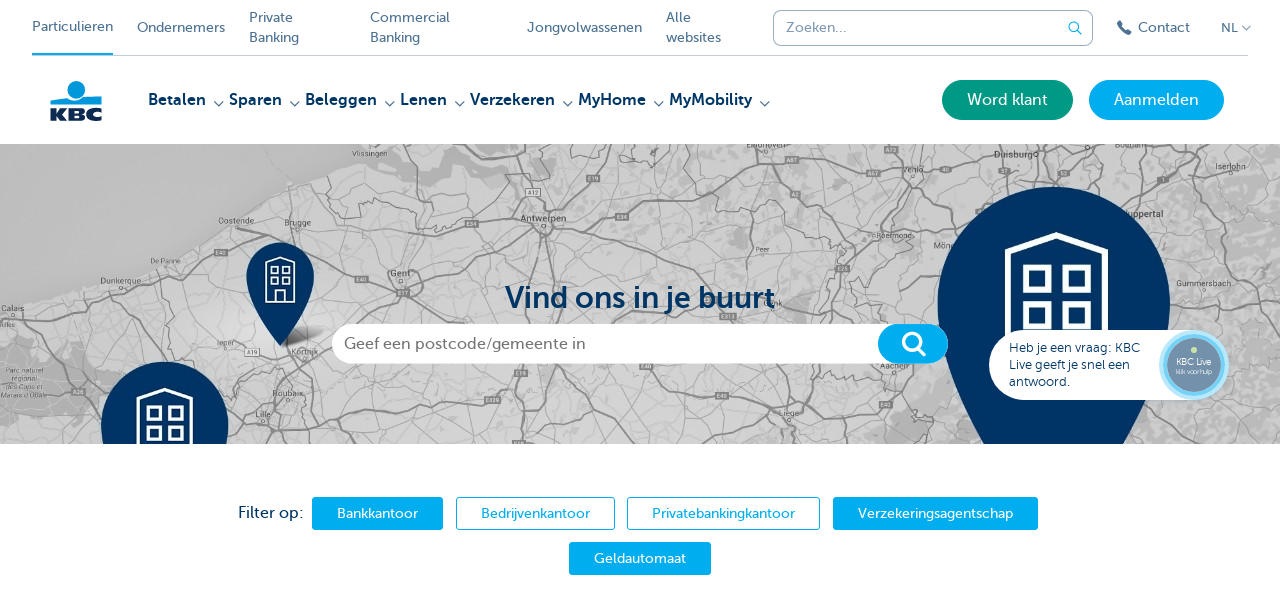

--- FILE ---
content_type: text/html; charset=utf-8
request_url: https://www.kbc.be/particulieren/nl/kantoor.html?filter=KBC_VERZ&filter=CBC_VERZ&_charset_=UTF-8
body_size: 24557
content:



<!DOCTYPE html>
<html lang="nl" class="no-js mdrn aem__author--classicui aem-design aem-design--particulieren">

<script type="application/javascript">
    var featureFlags = {"youtubeCookieConsent":true,"contentSyncEnabled":true,"TrustBuilder":true,"searchBarTopNavigation":true,"fpidCookie":true,"branchesV2Index":true,"formSubmitToApi":true};
</script>
<head>
    <title>KBC-kantoren - bankautomaat - openingsuren - KBC Bank & Verzekering</title>

<meta http-equiv="X-UA-Compatible" content="IE=edge,chrome=1">
<meta http-equiv="content-type" content="text/html; charset=UTF-8"/>

<meta name="title" content="KBC-kantoren - bankautomaat - openingsuren - KBC Bank & Verzekering"/>
<meta name="description" content="Vind een KBC-kantoor bij jou in de buurt, vind de openingsuren en telefoonnummer van je KBC-kantoor.">
<meta http-equiv="last-modified" content="Wed, 29 Jan 2025 09:30:52 GMT"/>

<meta name="viewport" content="width=device-width, initial-scale=1.0">
<meta name="HandheldFriendly" content="true">
<meta name="MobileOptimized" content="320">

<link rel="canonical" href="https://www.kbc.be/particulieren/nl/kantoor.html"/>
<link rel="alternate" hreflang="de-be" href="https://www.kbc.be/privatkunden/de/filiale.html"/>
<link rel="alternate" hreflang="fr-be" href="https://www.kbc.be/particuliers/fr/agence.html"/>
<link rel="alternate" hreflang="en-be" href="https://www.kbc.be/retail/en/branch.html"/>
<link rel="alternate" hreflang="nl-be" href="https://www.kbc.be/particulieren/nl/kantoor.html"/>
<meta name="robots" content="NOODP,NOYDIR,index,follow"/>
<meta name="browsermap.enabled" content="false"/>

<meta name="format-detection" content="telephone=no">



<meta name="twitter:card" content="summary"/>
<meta name="twitter:site" content="@KBC_BE"/>
<meta name="twitter:title" content="KBC-kantoren - bankautomaat - openingsuren - KBC Bank &amp; Verzekering"/>
<meta name="twitter:description" content="Vind een KBC-kantoor bij jou in de buurt, vind de openingsuren en telefoonnummer van je KBC-kantoor."/>
<meta name="twitter:image" content="https://wcmassets.kbc.be/content/dam/particulieren/nl/kantoor/kantorenzoeker-kbc.jpg/_jcr_content/renditions/cq5dam.web.960.9999.jpeg.cdn.res/last-modified/1599807389747/cq5dam.web.960.9999.jpeg"/>
<meta name="twitter:url" content="https://www.kbc.be/particulieren/nl/kantoor.html"/>

<meta property="og:title" content="KBC-kantoren - bankautomaat - openingsuren - KBC Bank &amp; Verzekering"/>
<meta property="og:site_name" content="KBC"/>
<meta property="og:url" content="https://www.kbc.be/particulieren/nl/kantoor.html"/>
<meta property="og:description" content="Vind een KBC-kantoor bij jou in de buurt, vind de openingsuren en telefoonnummer van je KBC-kantoor."/>
<meta property="og:image" content="https://wcmassets.kbc.be/content/dam/particulieren/nl/kantoor/kantorenzoeker-kbc.jpg/_jcr_content/renditions/cq5dam.web.1200.9999.jpeg.cdn.res/last-modified/1599807389747/cq5dam.web.1200.9999.jpeg"/>

    

<link rel="icon" type="image/x-icon" href="https://wcmassets.kbc.be/content/dam/kdl-assets/favicons/kbc/favicon.ico.cdn.res/last-modified/0/favicon.ico"/>
<link rel="shortcut icon" type="image/x-icon" href="https://wcmassets.kbc.be/content/dam/kdl-assets/favicons/kbc/favicon.ico.cdn.res/last-modified/0/favicon.ico"/>

<link rel="apple-touch-icon" sizes="114x114" href="https://wcmassets.kbc.be/content/dam/kdl-assets/logos/k/logos-kbc.svg.cdn.res/last-modified/1733244069305/logos-kbc.svg"/>
<link rel="apple-touch-icon" sizes="144x144" href="https://wcmassets.kbc.be/content/dam/kdl-assets/favicons/kbc/touch-144.png.cdn.res/last-modified/1731696615559/touch-144.png"/>

    

    


    




    
    
    <script data-script-clientlib type="text/javascript" src="https://wcmassets.kbc.be/etc.clientlibs/kbc/global/websites/fpid.min.ACSHASHbd2abb462fedb88d8c03d1cf7217f4a8.js"></script>






    
    <link data-link-clientlib rel="stylesheet" href="https://wcmassets.kbc.be/etc.clientlibs/kbc/components/websites/display-cookie-trustarc/loader.min.ACSHASHa0b2566880186ad21d19a59db52263cc.css" type="text/css"><script data-script-clientlib type="text/javascript" src="https://wcmassets.kbc.be/etc.clientlibs/kbc/components/websites/display-cookie-trustarc/loader.min.ACSHASHe8b154dc24b29d0f1e3b7b34bf30f344.js" defer></script>




    
    <script data-script-clientlib type="text/javascript" src="https://wcmassets.kbc.be/etc.clientlibs/kbc/global/websites/load.min.ACSHASH2f9fe7dcb61e98188fa475a856df0504.js"></script>



    
    <script data-script-clientlib type="text/javascript" src="https://wcmassets.kbc.be/etc.clientlibs/kbc/components/shared/global/head/globals.min.ACSHASHf50b1428093b72db43ef6b618095f5f1.js" defer></script><script data-script-clientlib type="text/javascript" src="https://wcmassets.kbc.be/etc.clientlibs/kbc/vendor/shared/jquery.min.ACSHASH2c3f93f38107999c6c106cba15295459.js" defer></script><script data-script-clientlib type="text/javascript" src="https://wcmassets.kbc.be/etc.clientlibs/kbc/components/shared/global/head.min.ACSHASH6eb1f4cff344d724477db0773f3328ea.js" defer></script><script data-script-clientlib type="text/javascript" src="https://wcmassets.kbc.be/etc.clientlibs/kbc/vendor/shared/modernizr.min.ACSHASH2f06bfbdc03b6c28f135a3f8893ced1b.js" defer></script><script data-script-clientlib type="text/javascript" src="https://wcmassets.kbc.be/etc.clientlibs/kbc/vendor/shared/enquire.min.ACSHASH3875f09577a561b3a2e3499baddc3c61.js" defer></script><script data-script-clientlib type="text/javascript" src="https://wcmassets.kbc.be/etc.clientlibs/kbc/components/websites/device-detection.min.ACSHASHf17f0a9527a0b2dd1e6d9bbe92ba30ef.js" defer></script><script data-script-clientlib type="text/javascript" src="https://wcmassets.kbc.be/etc.clientlibs/kbc/vendor/shared/jquery-extensions/jquery-custom-extensions.min.ACSHASHf96060aa1d6f82883706d8fb7c46ccf1.js" defer></script><script data-script-clientlib type="text/javascript" src="https://wcmassets.kbc.be/etc.clientlibs/kbc/global/websites/head.min.ACSHASHca0b4db3145a42bab171229b6a037e41.js" defer></script>



    
    <script data-script-clientlib type="text/javascript" src="https://wcmassets.kbc.be/etc.clientlibs/kbc/components/websites/redirect.min.ACSHASHca17e63a43ed0b2e2f7541e69f9b321c.js"></script>



<link rel="preload" href="https://wcmassets.kbc.be/etc.clientlibs/kbc/fonts/websites/museo/resources/font/museosans-300-webfont.woff2" as="font" type="font/woff2" crossorigin/>
<link rel="preload" href="https://wcmassets.kbc.be/etc.clientlibs/kbc/fonts/websites/museo/resources/font/museosans-500-webfont.woff2" as="font" type="font/woff2" crossorigin/>
<link rel="preload" href="https://wcmassets.kbc.be/etc.clientlibs/kbc/fonts/websites/museo/resources/font/museosans-700-webfont.woff2" as="font" type="font/woff2" crossorigin/>





    
    <link data-link-clientlib rel="stylesheet" href="https://wcmassets.kbc.be/etc.clientlibs/kbc/vendor/shared/jquery.min.ACSHASHd41d8cd98f00b204e9800998ecf8427e.css" type="text/css"><link data-link-clientlib rel="stylesheet" href="https://wcmassets.kbc.be/etc.clientlibs/kbc/components/shared/global/head.min.ACSHASHedae3a9dd6da2862b56b747132455fdd.css" type="text/css"><link data-link-clientlib rel="stylesheet" href="https://wcmassets.kbc.be/etc.clientlibs/kbc/components/websites/device-detection.min.ACSHASH1f8e278e7f1c6f868c2c3dc8f49371c1.css" type="text/css"><link data-link-clientlib rel="stylesheet" href="https://wcmassets.kbc.be/etc.clientlibs/kbc/global/websites/head.min.ACSHASH6d1330f512cfd258336aefc5edbf149c.css" type="text/css">



    
    <link data-link-clientlib rel="stylesheet" href="https://wcmassets.kbc.be/etc.clientlibs/kbc/components/websites/cta-button.min.ACSHASHf8fe93bf10545b8ac8797515ca581896.css" type="text/css"><link data-link-clientlib rel="stylesheet" href="https://wcmassets.kbc.be/etc.clientlibs/settings/wcm/designs/particulieren/clientlibs/main.min.ACSHASH87483553409337bb74401a16f256e004.css" type="text/css">




<script type="text/javascript" data-layer-name="digitalData">
    var digitalData = digitalData || {};digitalData.page = digitalData.page || {};digitalData.page.pageInfo = digitalData.page.pageInfo || {};digitalData.page.attributes = digitalData.page.attributes || {};digitalData.product = digitalData.product || [];digitalData.event=digitalData.event || [];digitalData.event[0]=digitalData.event[0] || {};digitalData.event[0].eventInfo = digitalData.event[0].eventInfo || {};digitalData.user = digitalData.user || {};digitalData.user.initiative = digitalData.user.initiative || {};digitalData.user.attributes = digitalData.user.attributes || {};digitalData.page.pageInfo.issueDate = "202505061012";digitalData.page.attributes.language = "nl";digitalData.page.pageInfo.pillar = "prod";digitalData.page.attributes.title = "Kantorenzoeker";digitalData.page.pageInfo.pageID = "kantoor";digitalData.page.pageInfo.pageType = "branchsearchresults";digitalData.page.attributes.digitalChannel = "web_particulieren.kbc.be";digitalData.page.attributes.companyCode = "0001";digitalData.page.attributes.digitalAssetCode = "0001";digitalData.page.attributes.platformCode = "0002";digitalData.page.attributes.systemCode = "0001";digitalData.event[0].eventInfo.eventCode = "0093";digitalData.event[0].eventInfo.eventTypeCode = "0001";digitalData.event[0].eventInfo.eventSubTypeCode = "0001";digitalData.event[0].eventInfo.eventNameCode = "0026";digitalData.event[0].eventInfo.eventDetailCode = "0000";digitalData.event[0].eventInfo.eventDetail = "branchsearchresults";digitalData.event[0].eventInfo.eventLinkValue = "na";digitalData.event[0].eventInfo.eventLifeCycleCode = "na";digitalData.page.attributes.siteToolCode = "0008";digitalData.page.attributes.siteToolTypeCode = "0002";digitalData.page.attributes.siteToolStatusCode = "0001";digitalData.user.initiative.offerCode = "na";digitalData.user.initiative.contentCode = "na";digitalData.user.initiative.treatmentCode = "na";digitalData.page.attributes.pageZone = "na";digitalData.page.attributes.pageZonePosition = "na";digitalData.page.attributes.contentTag = "na";digitalData.page.attributes.touchTagCode = "na";digitalData.user.attributes.loggedIn = "not logged in";digitalData.user.attributes.marketing = "na";digitalData.page.attributes.ABTest = "na";digitalData.page.attributes.ABVersion = "na";digitalData.page.attributes.distributorCode = "01";digitalData.page.attributes.segmentCode = "PPS";digitalData.event[0].eventInfo.eventJourneyCode = "na";</script>
<script async src="//assets.adobedtm.com/launch-EN0f6839f46e854ca791823915d04fd52b.min.js"></script>

    <script src="https://wcmassets.kbc.be/etc.clientlibs/kbc/vendor/websites/adobe-target-async.min.ACSHASH87dc28862eeb37139cc08aac07ec9d42.js"></script>



    
    
    <script data-script-clientlib type="text/javascript" src="https://wcmassets.kbc.be/etc.clientlibs/kbc/components/websites/adobe-target/prd.min.ACSHASH615f1ef8e3c96c5541dbeaa59dd2efc9.js" defer></script>






    <link rel="search" type="application/opensearchdescription+xml" href="https://www.kbc.be/particulieren/nl/kantoor.opensearchdescription.xml" title="Search"/>
    

</head>

<body tabindex="-1" data-basename="particulieren" class="device--desktop os--windows aem-body ">

<div id="process-conditional-profiles"><div data-conditional-profiles="{&#34;profiles&#34;:[{&#34;id&#34;:&#34;deviceIsPhone&#34;,&#34;script&#34;:&#34;return jsKbc.deviceDetection.isPhone;&#34;},{&#34;id&#34;:&#34;deviceIsTablet&#34;,&#34;script&#34;:&#34;return jsKbc.deviceDetection.isTablet;&#34;},{&#34;id&#34;:&#34;deviceIsPC&#34;,&#34;script&#34;:&#34;return jsKbc.deviceDetection.isDesktop;&#34;},{&#34;id&#34;:&#34;androidPhone&#34;,&#34;script&#34;:&#34;return jsKbc.deviceDetection.isAndroid \u0026\u0026 jsKbc.deviceDetection.isPhone;&#34;},{&#34;id&#34;:&#34;androidTablet&#34;,&#34;script&#34;:&#34;return jsKbc.deviceDetection.isAndroid \u0026\u0026 jsKbc.deviceDetection.isTablet;&#34;},{&#34;id&#34;:&#34;iOSPhone&#34;,&#34;script&#34;:&#34;return jsKbc.deviceDetection.isIOS \u0026\u0026 jsKbc.deviceDetection.isPhone;&#34;},{&#34;id&#34;:&#34;iOSPad&#34;,&#34;script&#34;:&#34;return jsKbc.deviceDetection.isIOS \u0026\u0026 jsKbc.deviceDetection.isTablet;&#34;},{&#34;id&#34;:&#34;winPhone&#34;,&#34;script&#34;:&#34;return jsKbc.deviceDetection.isWindowsPhone;&#34;},{&#34;id&#34;:&#34;acceptedDisclaimer&#34;,&#34;script&#34;:&#34;return jsKbc.disclaimer.accepted;&#34;},{&#34;id&#34;:&#34;URLParameterMatch&#34;,&#34;script&#34;:&#34;return jsKbc.deviceDetection.hasParameterUrl(config);&#34;},{&#34;id&#34;:&#34;oldBrowserIE&#34;,&#34;script&#34;:&#34;return jsKbc.deviceDetection.isIE \u0026\u0026 jsKbc.deviceDetection.versionIE \u003c 9;&#34;},{&#34;id&#34;:&#34;cvIsUploaded&#34;,&#34;script&#34;:&#34;return !!localStorage.getItem(\u0027cv_matchingData\u0027);&#34;}]}"></div></div>

<div class="customprint">
    <img class="header__image-print" src="https://wcmassets.kbc.be/content/dam/particulieren/nl/kantoor/kantorenzoeker-kbc.jpg/_jcr_content/renditions/cq5dam.web.480.9999.jpeg.cdn.res/last-modified/1599807389747/cq5dam.web.480.9999.jpeg"/>

<div class="header__image header__image--vertical-top header__image--horizontal-center" style="background-image: url('https://wcmassets.kbc.be/content/dam/particulieren/nl/kantoor/kantorenzoeker-kbc.jpg/_jcr_content/renditions/cq5dam.web.480.9999.jpeg.cdn.res/last-modified/1599807389747/cq5dam.web.480.9999.jpeg');" data-behaviour="responsiveHeader" data-responsive-background data-backgroundSmall="https://wcmassets.kbc.be/content/dam/particulieren/nl/kantoor/kantorenzoeker-kbc.jpg/_jcr_content/renditions/cq5dam.web.680.9999.jpeg.cdn.res/last-modified/1599807389747/cq5dam.web.680.9999.jpeg" data-backgroundMedium="https://wcmassets.kbc.be/content/dam/particulieren/nl/kantoor/kantorenzoeker-kbc.jpg/_jcr_content/renditions/cq5dam.web.960.9999.jpeg.cdn.res/last-modified/1599807389747/cq5dam.web.960.9999.jpeg" data-backgroundLarge="https://wcmassets.kbc.be/content/dam/particulieren/nl/kantoor/kantorenzoeker-kbc.jpg/_jcr_content/renditions/cq5dam.web.1200.9999.jpeg.cdn.res/last-modified/1599807389747/cq5dam.web.1200.9999.jpeg" data-backgroundLargest="https://wcmassets.kbc.be/content/dam/particulieren/nl/kantoor/kantorenzoeker-kbc.jpg/_jcr_content/renditions/cq5dam.web.2000.9999.jpeg.cdn.res/last-modified/1599807389747/cq5dam.web.2000.9999.jpeg" data-component-type="hero-image">
    <div class="header__overlay"></div>
</div>

    <img class="logo" src="https://wcmassets.kbc.be/content/dam/kdl-assets/logos/k/logos-kbc.svg.cdn.res/last-modified/1733244069305/logos-kbc.svg" alt="logo"/>
</div>








    <div id="skip-link">
    <a href="#main-content" class="screenreader-text">Skip to main content</a>
</div>



<header class="site__header aem-site__header">
    

    <div class="top-navigation__container" data-page-zone="topnav" data-component-type="top-navigation">
        <div class="row">
            <div class="grid">
                <div class="top-navigation top-navigation--with-searchbar">
                    
<div class="site-switch" data-component-type="site-switch">
    


    

    
        
            <div class="site-switch__item site-switch__item--active">
                
                <span class="site-switch__link">
                    Particulieren
                </span>
            </div>
        
            <div class="site-switch__item site-switch__item">
                <a class="site-switch__link" href="/ondernemen/nl.html?zone=topnav" target="_self" data-analytics-track="cta-click" data-analytics-cta-type="SiteSwitch" data-analytics-cta-name="Ondernemen" data-component-tracking-click="e6f5ecf8-9d8d-48db-b062-7c29d1cdd869">Ondernemers
                </a>
                
            </div>
        
            <div class="site-switch__item site-switch__item">
                <a class="site-switch__link" href="/private-banking/nl.html?zone=topnav" target="_self" data-analytics-track="cta-click" data-analytics-cta-type="SiteSwitch" data-analytics-cta-name="PrivateBanking" data-component-tracking-click="e078093e-9cfe-4d0d-8f5a-a2b525ea7354">Private Banking
                </a>
                
            </div>
        
            <div class="site-switch__item site-switch__item">
                <a class="site-switch__link" href="/corporate/nl.html?zone=topnav" target="_self" data-analytics-track="cta-click" data-analytics-cta-type="SiteSwitch" data-analytics-cta-name="CorporateBanking" data-component-tracking-click="18249989-b5a4-4112-8e7f-5e5678ff1be5">Commercial Banking
                </a>
                
            </div>
        
            <div class="site-switch__item site-switch__item">
                <a class="site-switch__link" href="https://www.kbc.be/young-adults?zone=topnav" target="_self" data-analytics-track="cta-click" data-analytics-cta-type="SiteSwitch" data-analytics-cta-name="Jongvolwassenen" data-component-tracking-click="f990a51c-f732-4386-b43e-56eecd4e08bb">Jongvolwassenen
                </a>
                
            </div>
        
        <div class="site-switch__item" data-menu-dropdown="parent">
            <a class="site-switch__link" href="/particulieren/nl/info/alle-kbc-sites.html">
                Alle websites
            </a>
        </div>
    
</div>

    
    <script data-script-clientlib type="text/javascript" src="https://wcmassets.kbc.be/etc.clientlibs/kbc/components/websites/dropdown-menu.min.ACSHASH98a11d80c0a485d3f2587de7f5266222.js" defer></script>




                    <div class="top-navigation__items">
                        <div class="top-navigation__searchbar">
                            

<form data-minlength="3" data-component-type="searchbar" data-analytics-track="form-submit" data-analytics-submit-type="CTA Search Button" data-analytics-submit-destination="/content/particulieren/nl/zoek.html" data-component-tracking-id="884dd4e3-4dc4-43f9-8bac-e0e58feec952" class="aem-searchbar" action="/particulieren/nl/zoek.html" data-behaviour="search-bar" data-zoneable autocomplete="off">
    
    <script type="text/javascript">
        var digitalData = digitalData || {};
        digitalData.component = digitalData.component || {};
    </script>

    
        <script type="text/javascript" data-layer-name="componentDigitalData">
            digitalData.component["884dd4e3-4dc4-43f9-8bac-e0e58feec952"] = (function() {
                var digitalData = digitalData || {};digitalData.event=digitalData.event || [];digitalData.event[0]=digitalData.event[0] || {};digitalData.event[0].eventInfo = digitalData.event[0].eventInfo || {};digitalData.page = digitalData.page || {};digitalData.page.attributes = digitalData.page.attributes || {};digitalData.user = digitalData.user || {};digitalData.user.attributes = digitalData.user.attributes || {};digitalData.event[0].eventInfo.eventCode = "0106";digitalData.event[0].eventInfo.eventTypeCode = "0002";digitalData.event[0].eventInfo.eventSubTypeCode = "0010";digitalData.event[0].eventInfo.eventNameCode = "0011";digitalData.event[0].eventInfo.eventDetailCode = "na";digitalData.event[0].eventInfo.eventDetail = "na";digitalData.page.attributes.siteToolCode = "0007";digitalData.page.attributes.siteToolTypeCode = "0002";digitalData.page.attributes.siteToolStatusCode = "0007";digitalData.user.attributes.loggedIn = "not logged in";
                return digitalData;
            })();
        </script>
    

    <div class="aem-searchbar__wrapper">
        <div class="aem-searchbar__input-wrapper">
            <input class="aem-searchbar__input" name="q" maxlength="250" placeholder="Zoeken..." type="search"/>
            <ul class="aem-autocompleter"></ul>
            <button aria-label="Maak de zoekbalk leeg" data-clear class="aem-searchbar__clear-button" type="button">
                <div class="aem-searchbar__clear-circle">
                    <svg viewBox="0 0 24 24" aria-hidden="true" class="aem-searchbar__clear-icon">
                        <path d="M14,14l-4-4" fill="none" stroke="#000" stroke-linecap="round" stroke-linejoin="round"/>
                        <path d="M10,14l4-4" fill="none" stroke="#000" stroke-linecap="round" stroke-linejoin="round"/>
                    </svg>
                </div>
            </button>
        </div>
        <button aria-label="Verzend de zoekopdracht" class="aem-searchbar__button" type="submit">
            <svg aria-hidden="true" viewBox="0 0 24 24">
                <line x1="21.01" y1="21.01" x2="15.3" y2="15.3" stroke-width="1.6" stroke-linecap="round" stroke-linejoin="round"/>
                <circle cx="10.2" cy="10.2" r="7.21" stroke-width="1.6" stroke-linecap="round" stroke-linejoin="round"/>
            </svg>
        </button>
    </div>

</form>

    
    <link data-link-clientlib rel="stylesheet" href="https://wcmassets.kbc.be/etc.clientlibs/kbc/components/autocompleter-web.min.ACSHASHa1b26dc832bfd40fc2ec831db8af81dc.css" type="text/css"><script data-script-clientlib type="text/javascript" src="https://wcmassets.kbc.be/etc.clientlibs/kbc/components/websites/http-helper.min.ACSHASHc06e367876ed863d8b69ae6786639e0f.js" defer></script><script data-script-clientlib type="text/javascript" src="https://wcmassets.kbc.be/etc.clientlibs/kbc/components/kate-search-api.min.ACSHASHdd6951ddb4bb3cb706df822bdacb5b86.js" defer></script><script data-script-clientlib type="text/javascript" src="https://wcmassets.kbc.be/etc.clientlibs/kbc/components/autocompleter-web.min.ACSHASH6b6fb50e5eb70094a547c9722bf88388.js" defer></script>



    
    <link data-link-clientlib rel="stylesheet" href="https://wcmassets.kbc.be/etc.clientlibs/kbc/components/websites/searchbar.min.ACSHASH22636d9bcf1000b695008b3170858d70.css" type="text/css"><script data-script-clientlib type="text/javascript" src="https://wcmassets.kbc.be/etc.clientlibs/kbc/components/websites/searchbar.min.ACSHASHf5001b48765418675090a22aa7399f06.js" defer></script>



                        </div>
                        <div class="top-navigation__links">
                            <a class="top-navigation__link" title="Contact" href="/particulieren/nl/contact.html">
                                <i class="icon icon--phone3"></i>
                                <span>Contact</span>
                            </a>
                        </div>

                        <div class="languagenav show-on--desktop show-on nav--language--dropdown"><div class="nav--language" role="navigation" data-component-type="languagenav" data-menu-dropdown="parent">
    <button class="nav--language__list-item nav--language__list-item--trigger" data-menu-dropdown="trigger" aria-expanded="false" aria-haspopup="true" aria-controls="language-nav-list">
        <span>NL</span>
        <i class="icon icon--down"></i>
        <i class="icon icon--down-bold"></i>
    </button>
    <ul class="nav--language__list" data-menu-dropdown="list" id="language-nav-list">
        
    
        <li class="nav--language__list-item">
            <a title="Agence" data-menu-dropdown="item" data-lang="fr" href="/particuliers/fr/agence.html?zone=topnav">
                <span>FR</span>
            </a>
        </li>
    
        <li class="nav--language__list-item">
            <a title="Finden Sie ein KBC-Filiale in Ihrer N&amp;auml;he" data-menu-dropdown="item" data-lang="de" href="/privatkunden/de/filiale.html?zone=topnav">
                <span>DE</span>
            </a>
        </li>
    
        <li class="nav--language__list-item">
            <a title="Find us near you" data-menu-dropdown="item" data-lang="en" href="/retail/en/branch.html?zone=topnav">
                <span>EN</span>
            </a>
        </li>
    </ul>
</div>


    
    


</div>

                    </div>
                </div>
            </div>
        </div>
    </div>

    
    
    <script data-script-clientlib type="text/javascript" src="https://wcmassets.kbc.be/etc.clientlibs/kbc/components/websites/page-zone.min.ACSHASHf18d1aed4d7a1a36e40ce1813a3344ec.js"></script>





    
<div class="brand__row__container brand__row__container--dropdownnav" data-component-type="branch-search-results-page">
    <div class="nav__backdrop"></div>
    <div class="row brand__row brand__row--dropdownnav">
        <div class="grid aem-mobile-header">
            <div class="logo">
<a href="/particulieren/nl.html?zone=topnav" class="aem-logo" data-component-type="navigation-logo">
    <span class="sr-only">KBC Particulieren</span>
    <?xml version="1.0" encoding="UTF-8"?>
<svg xmlns="http://www.w3.org/2000/svg" width="320" height="320" version="1.1" viewBox="0 0 320 320"><!--{"metaAttributes":{"multicolor":true,"glyph":false,"rotatable":false,"deprecated":false,"rename":false,"themeable":false,"low-quality":false,"custom-viewport":false,"lottie":false}}-->
  <circle cx="161.47" cy="104.35" r="44.2" fill="#0097db"/>
  <path d="M194.06,140.12c-8.42,9.13-23.27,18.26-42.32,18.26-14.78,0-27.51-5.75-35.61-12.13-48.25,5.06-84.14,12.24-84.14,12.24v19.54l255.99-.03v-40.29s-43.86-.27-93.92,2.41h0Z" fill="#0097db"/>
  <path d="M62.41,235.16v23.81h-30.41v-63.34h30.41v28.5h.18l17.9-28.5h36.46l-26.7,32.74,25.2,30.6h-34.8l-18.02-23.81h-.22Z" fill="#0d2a50"/>
  <path d="M288,256.35c-7.18,2.19-16.61,3.49-25.05,3.49-30.08,0-52.18-8.55-52.18-33.42,0-22.48,21.41-32.24,50.68-32.24,8.13,0,18.47.9,26.55,3.48v21.77c-6-3.63-11.99-5.89-20.57-5.89-11.17,0-22.32,5.5-22.32,13.48s11.11,13.48,22.32,13.48c8.44,0,14.57-2.34,20.56-5.8v21.66h.01Z" fill="#0d2a50"/>
  <path d="M121.93,195.63h61.48c15.97,0,21.2,6.21,21.2,15.88,0,10.82-9.67,15.52-19.61,16.06v.18c10.2.8,20.14,1.95,20.14,14.72,0,8.34-5.23,16.5-22.79,16.5h-60.41v-63.34h-.01ZM152.34,246.09h15.86c5.95,0,7.97-2.46,7.97-6.1s-2.04-6.25-7.9-6.25h-15.92v12.35h-.01ZM152.34,222.47h15.15c5.85,0,8.15-2.37,8.15-6.01,0-4.17-2.31-6.25-7.72-6.25h-15.57v12.26h0Z" fill="#0d2a50"/>
  
</svg>
</a>

</div>
<div class="mobiletile site-switch base">
<div class="aem-main-nav__mobile-tile" data-menu-dropdown="parent">
    <button class="aem-main-nav__mobile-tile__trigger" data-mobile-tile="site-switch" data-menu-dropdown="trigger" aria-expanded="false" aria-haspopup="true" aria-controls="site-switch-list">
            <span class="aem-main-nav__mobile-tile__text" data-mobile-tile="site-switch">Particulieren</span>
        <i class="icon icon--down"></i>
        <i class="icon icon--down-bold"></i>
    </button>
    <ul class="aem-main-nav__mobile-tile__list" data-menu-dropdown="list" id="site-switch-list">
        
            <li class="aem-main-nav__mobile-tile__list-item aem-main-nav__mobile-tile__list-item--active">
                <p class="aem-main-nav__mobile-tile__text aem-main-nav__mobile-tile__text--active">Particulieren</p>
            </li>
            
        
            
            <li class="aem-main-nav__mobile-tile__list-item">
                <a class="aem-main-nav__mobile-tile__text" data-menu-dropdown="item" target="_self" data-analytics-track="cta-click" data-analytics-cta-type="SiteSwitch" data-analytics-cta-name="Ondernemen" data-component-tracking-click="e6f5ecf8-9d8d-48db-b062-7c29d1cdd869" href="/ondernemen/nl.html?zone=mobile-menu">Ondernemers</a>
            </li>
        
            
            <li class="aem-main-nav__mobile-tile__list-item">
                <a class="aem-main-nav__mobile-tile__text" data-menu-dropdown="item" target="_self" data-analytics-track="cta-click" data-analytics-cta-type="SiteSwitch" data-analytics-cta-name="PrivateBanking" data-component-tracking-click="e078093e-9cfe-4d0d-8f5a-a2b525ea7354" href="/private-banking/nl.html?zone=mobile-menu">Private Banking</a>
            </li>
        
            
            <li class="aem-main-nav__mobile-tile__list-item">
                <a class="aem-main-nav__mobile-tile__text" data-menu-dropdown="item" target="_self" data-analytics-track="cta-click" data-analytics-cta-type="SiteSwitch" data-analytics-cta-name="CorporateBanking" data-component-tracking-click="18249989-b5a4-4112-8e7f-5e5678ff1be5" href="/corporate/nl.html?zone=mobile-menu">Commercial Banking</a>
            </li>
        
            
            <li class="aem-main-nav__mobile-tile__list-item">
                <a class="aem-main-nav__mobile-tile__text" data-menu-dropdown="item" target="_self" data-analytics-track="cta-click" data-analytics-cta-type="SiteSwitch" data-analytics-cta-name="Jongvolwassenen" data-component-tracking-click="f990a51c-f732-4386-b43e-56eecd4e08bb" href="https://www.kbc.be/young-adults?zone=mobile-menu">Jongvolwassenen</a>
            </li>
        
        <li class="aem-main-nav__mobile-tile__list-item">
            <a class="aem-main-nav__mobile-tile__text" data-menu-dropdown="item" href="/particulieren/nl/info/alle-kbc-sites.html">Alle websites</a>
        </li>
    </ul>
</div>
</div>
<script type="text/javascript" data-layer-name="componentDigitalData">
        var digitalData = digitalData || {};
        digitalData.component = digitalData.component || {};
        
        digitalData.component['5c1e7716-1b18-4315-8c3e-f3192f6e182d'] = (function () {
            var digitalData = digitalData || {};digitalData.event=digitalData.event || [];digitalData.event[0]=digitalData.event[0] || {};digitalData.event[0].eventInfo = digitalData.event[0].eventInfo || {};digitalData.user = digitalData.user || {};digitalData.user.attributes = digitalData.user.attributes || {};digitalData.event[0].eventInfo.eventCode = "0123";digitalData.event[0].eventInfo.eventTypeCode = "0002";digitalData.event[0].eventInfo.eventSubTypeCode = "0010";digitalData.event[0].eventInfo.eventNameCode = "0039";digitalData.event[0].eventInfo.eventDetailCode = "na";digitalData.user.attributes.loggedIn = "not logged in";
                    return digitalData;
                
        })();
        </script>



<button class="nav--trigger js-toggle" data-target="main-menu" data-toggle-menu="mobile-navigation-open" data-slide-speed="0" data-analytics-track='cta-click' data-analytics-cta-type='CTA Mobile Menu Button' data-analytics-cta-name="" data-component-tracking-click="5c1e7716-1b18-4315-8c3e-f3192f6e182d" role="button" aria-expanded="false" aria-controls="main-menu" data-component-type="mobile-menu">
    <span class="aem-menu-text">MENU</span>
    
    <span class="aem-icon__menu"><svg xmlns="http://www.w3.org/2000/svg" viewBox="0 0 24 24" width="24" height="24"><!--{"metaAttributes":{"multicolor":false,"glyph":false,"rotatable":false,"deprecated":false,"rename":false,"themeable":false,"low-quality":false,"custom-viewport":false,"lottie":false}}--><g class="nc-icon-wrapper" transform="translate(2.3999999999999995 2.3999999999999995) scale(0.8)" stroke-linecap="round" stroke-linejoin="round" stroke-width="1.3" fill="#000000" stroke="#000000"><line data-color="color-2" fill="none" stroke-miterlimit="10" x1="1" y1="12" x2="23" y2="12"/> <line fill="none" stroke="#000000" stroke-miterlimit="10" x1="1" y1="5" x2="23" y2="5"/> <line fill="none" stroke="#000000" stroke-miterlimit="10" x1="1" y1="19" x2="23" y2="19"/></g></svg></span>
    
    <span class="aem-icon__cancel"><svg xmlns="http://www.w3.org/2000/svg" width="24" height="24" viewBox="0 0 24 24"><!--{"metaAttributes":{"multicolor":false,"glyph":false,"rotatable":false,"deprecated":false,"rename":false,"themeable":false,"low-quality":false,"custom-viewport":false,"lottie":false}}--><path d="M19.9,4.1,4.1,19.9" fill="none" stroke="#000" stroke-linecap="round" stroke-linejoin="round"/><path d="M19.9,19.9,4.1,4.1" fill="none" stroke="#000" stroke-linecap="round" stroke-linejoin="round"/></svg></span>
</button>
<div class="site__header__mobile show-on show-on--mobile show-on--tablet">
                <span class="homebanking-button-placeholder homebanking-button--mobile"><script type="text/javascript" data-layer-name="componentDigitalData">
        var digitalData = digitalData || {};
        digitalData.component = digitalData.component || {};
        
        digitalData.component['2cc78f70-9038-46b8-8c18-80f893e7f86e'] = (function () {
            var digitalData = digitalData || {};digitalData.event=digitalData.event || [];digitalData.event[0]=digitalData.event[0] || {};digitalData.event[0].eventInfo = digitalData.event[0].eventInfo || {};digitalData.page = digitalData.page || {};digitalData.page.attributes = digitalData.page.attributes || {};digitalData.user = digitalData.user || {};digitalData.user.attributes = digitalData.user.attributes || {};digitalData.event[0].eventInfo.eventCode = "0106";digitalData.event[0].eventInfo.eventTypeCode = "0002";digitalData.event[0].eventInfo.eventSubTypeCode = "0010";digitalData.event[0].eventInfo.eventNameCode = "0035";digitalData.event[0].eventInfo.eventDetailCode = "na";digitalData.event[0].eventInfo.eventDetail = "na";digitalData.event[0].eventInfo.eventLinkValue = "na";digitalData.page.attributes.siteToolCode = "0011";digitalData.page.attributes.siteToolTypeCode = "0002";digitalData.page.attributes.siteToolStatusCode = "0007";digitalData.user.attributes.loggedIn = "not logged in";
                    return digitalData;
                
        })();
        </script>
<a href="https://www.kbc.be/proces/aanmelden/bankieren-op-je-pc.html?zone=topnav" class="btn btn--touch visible-on visible-on--inline-block visible-on--desktop" data-analytics-track='cta-click' data-component-type="homebanking-button" data-analytics-cta-type='Homebanking button' data-analytics-cta-name='https://www.kbc.be/proces/aanmelden/bankieren-op-je-pc.html?zone=topnav' data-component-tracking-click="2cc78f70-9038-46b8-8c18-80f893e7f86e">
        <span>Aanmelden</span>
    </a>

    <a href="https://www.kbc.be/proces/aanmelden/bankieren-op-je-android-phone.html?zone=topnav" class="btn btn--touch visible-on visible-on--inline-block visible-on--smartphone--android" data-analytics-track='cta-click' data-analytics-cta-type='Homebanking button' data-analytics-cta-name='https://www.kbc.be/proces/aanmelden/bankieren-op-je-android-phone.html?zone=topnav' data-component-tracking-click="2cc78f70-9038-46b8-8c18-80f893e7f86e">
        <span> Aanmelden</span>
    </a>

    <a href="https://www.kbc.be/proces/aanmelden/bankieren-op-je-iphone.html?zone=topnav" class="btn btn--touch visible-on visible-on--inline-block visible-on--smartphone--ios" data-analytics-track='cta-click' data-analytics-cta-type='Homebanking button' data-analytics-cta-name='https://www.kbc.be/proces/aanmelden/bankieren-op-je-iphone.html?zone=topnav' data-component-tracking-click="2cc78f70-9038-46b8-8c18-80f893e7f86e">
        <span> Aanmelden</span>
    </a>

    <a href="https://www.kbc.be/proces/aanmelden/bankieren-op-je-windows-phone.html?zone=topnav" class="btn btn--touch visible-on visible-on--inline-block visible-on--smartphone--windows" data-analytics-track='cta-click' data-analytics-cta-type='Homebanking button' data-analytics-cta-name='https://www.kbc.be/proces/aanmelden/bankieren-op-je-windows-phone.html?zone=topnav' data-component-tracking-click="2cc78f70-9038-46b8-8c18-80f893e7f86e">
        <span> Aanmelden</span>
    </a>

    <a href="https://www.kbc.be/proces/aanmelden/bankieren-op-je-tablet.html?zone=topnav" class="btn btn--touch visible-on visible-on--inline-block visible-on--tablet--android" data-analytics-track='cta-click' data-analytics-cta-type='Homebanking button' data-analytics-cta-name='https://www.kbc.be/proces/aanmelden/bankieren-op-je-tablet.html?zone=topnav' data-component-tracking-click="2cc78f70-9038-46b8-8c18-80f893e7f86e">
        <span>Aanmelden</span>
    </a>

    <a href="https://www.kbc.be/proces/aanmelden/bankieren-op-je-ipad.html?zone=topnav" class="btn btn--touch visible-on visible-on--inline-block visible-on--tablet--ios" data-analytics-track='cta-click' data-analytics-cta-type='Homebanking button' data-analytics-cta-name='https://www.kbc.be/proces/aanmelden/bankieren-op-je-ipad.html?zone=topnav' data-component-tracking-click="2cc78f70-9038-46b8-8c18-80f893e7f86e">
        <span>Aanmelden</span>
    </a>
</span>
</div>
        </div>
        <div class="grid brand__grid">
            <nav id="main-menu" class="nav--main aem-main-nav">
    
    
    <link data-link-clientlib rel="stylesheet" href="https://wcmassets.kbc.be/etc.clientlibs/kbc/components/websites/main-navigation.min.ACSHASH65ee82538ff85131d9805f54ba484b6f.css" type="text/css"><script data-script-clientlib type="text/javascript" src="https://wcmassets.kbc.be/etc.clientlibs/kbc/components/websites/main-navigation.min.ACSHASH9c302bfd824269c4eb8192c41da1c161.js" defer></script>


<ul class="aem-main-nav__list" data-component-type="desktop-mainnav">
    <li data-mainnav-item class="aem-main-nav__list__item ">
        
        <button data-mainnav-item-action data-mainnav-click data-target="menu-item--2076126851" aria-controls="menu-item--2076126851" aria-haspopup="true" aria-expanded="false">
            <span data-mainnav-click>Betalen </span>
            <i class="icon icon--down-bold" data-mainnav-click></i>
        </button>
        <div class="aem-main-nav__block" id="menu-item--2076126851" aria-hidden="true" data-mainnav-block>
            <div class="aem-main-nav__block__title">
                <a href="https://www.kbc.be/particulieren/nl/betalen.html?zone=topnav">Betalen </a>
                
            </div>
            <div class="aem-main-nav__block__columns">
                <div class="aem-main-nav__block__columns__column">
                    <div class="aem-main-nav__block__columns__column__title">
                        
                        <a href="/particulieren/nl/betalen.html?zone=topnav">Dagelijks bankieren</a>
                    </div>

                    <div class="aem-main-nav__block__columns__column__item" aria-selected="false">
                        <a href="https://www.kbc.be/particulieren/nl/betalen/zichtrekeningen.html?zone=topnav">Zichtrekeningen</a>
                    </div>
<div class="aem-main-nav__block__columns__column__item" aria-selected="false">
                        <a href="https://www.kbc.be/particulieren/nl/product/betalen/zichtrekeningen/jongerenrekening.html?zone=topnav">Voor jongeren</a>
                    </div>
<div class="aem-main-nav__block__columns__column__item" aria-selected="false">
                        <a href="https://www.kbc.be/particulieren/nl/betalen/betaalkaarten.html?zone=topnav">Betaalkaarten</a>
                    </div>
<div class="aem-main-nav__block__columns__column__item" aria-selected="false">
                        <a href="https://www.kbc.be/particulieren/nl/product/betalen/zichtrekeningen/in-het-rood-gaan.html?zone=topnav">Onder nul gaan</a>
                    </div>
<div class="aem-main-nav__block__columns__column__item" aria-selected="false">
                        <a href="https://www.kbc.be/particulieren/nl/betalen/cash.html?zone=topnav">Cash</a>
                    </div>

                    <div class="aem-main-nav__block__columns__column__show-more">
                        <a href="/particulieren/nl/betalen.html?zone=topnav">Toon meer</a>
                    </div>
                </div>
<div class="aem-main-nav__block__columns__column">
                    <div class="aem-main-nav__block__columns__column__title">
                        
                        <a href="/particulieren/nl/betalen/zelf-bankieren.html?zone=topnav">Helemaal digitaal</a>
                    </div>

                    <div class="aem-main-nav__block__columns__column__item" aria-selected="false">
                        <a href="https://www.kbc.be/particulieren/nl/product/betalen/zelf-bankieren/met-je-smartphone.html?zone=topnav">Bankieren op je smartphone</a>
                    </div>
<div class="aem-main-nav__block__columns__column__item" aria-selected="false">
                        <a href="https://www.kbc.be/particulieren/nl/product/betalen/zelf-bankieren/met-je-tablet-of-pc.html?zone=topnav">Bankieren op tablet of computer</a>
                    </div>
<div class="aem-main-nav__block__columns__column__item" aria-selected="false">
                        <a href="https://www.kbc.be/particulieren/nl/betalen/betaalmethodes.html?zone=topnav">Andere betaalmethodes</a>
                    </div>

                    <div class="aem-main-nav__block__columns__column__show-more">
                        <a href="/particulieren/nl/betalen/zelf-bankieren.html?zone=topnav">Toon meer</a>
                    </div>
                </div>
<div class="aem-main-nav__block__columns__column">
                    <div class="aem-main-nav__block__columns__column__title">
                        Anderen bekeken ook dit...
                        
                    </div>

                    <div class="aem-main-nav__block__columns__column__item" aria-selected="false">
                        <a href="https://www.kbc.be/particulieren/nl/product/betalen/zelf-bankieren/met-je-smartphone/mobile/mobilepay.html?zone=topnav">Makkelijk online shoppen</a>
                    </div>
<div class="aem-main-nav__block__columns__column__item" aria-selected="false">
                        <a href="https://www.kbc.be/particulieren/nl/betalen/betaalkaarten/debetkaarten/bankkaart-met-foto.html?zone=topnav">Foto op je debetkaart</a>
                    </div>
<div class="aem-main-nav__block__columns__column__item" aria-selected="false">
                        <a href="/particulieren/nl/product/betalen/betaalkaarten/kredietkaarten-en-prepaid-kaarten/voordelen-kredietkaart.html?zone=topnav">Extra verzekerd met de KBC-kredietkaart </a>
                    </div>
<div class="aem-main-nav__block__columns__column__item" aria-selected="false">
                        <a href="/particulieren/nl/product/betalen/zelf-bankieren/met-je-smartphone/mobile/kbc-mobile-faqs/deals.html?zone=topnav">Kate Coins</a>
                    </div>
<div class="aem-main-nav__block__columns__column__item" aria-selected="false">
                        <a href="https://www.kbc.be/particulieren/nl/info/secure4u.html?zone=topnav">Veilig online</a>
                    </div>

                    
                </div>
<div class="aem-main-nav__block__columns__column aem-main-nav__block__columns__column--separated">
                    <div class="aem-main-nav__block__columns__column__title">
                        Voor ondernemers
                        
                    </div>

                    <div class="aem-main-nav__block__columns__column__item" aria-selected="false">
                        <a href="https://www.kbc.be/ondernemen/nl/product/betalen-en-betaald-worden/zakelijke-rekeningen/business-pro.html?zone=topnav">Zakelijke rekening</a>
                    </div>
<div class="aem-main-nav__block__columns__column__item" aria-selected="false">
                        <a href="https://www.kbc.be/ondernemen/nl/betalen.html?zone=topnav">Betalen en betaald worden</a>
                    </div>
<div class="aem-main-nav__block__columns__column__item" aria-selected="false">
                        <a href="https://www.kbc.be/ondernemen/nl/online-bankieren.html?zone=topnav">Online bankieren</a>
                    </div>
<div class="aem-main-nav__block__columns__column__item" aria-selected="false">
                        <a href="https://www.kbc.be/ondernemen/nl/sleutelmomenten/extra-diensten.html?zone=topnav">Tools voor je administratie</a>
                    </div>

                    
                </div>

            </div>
        </div>
    </li>

    <li data-mainnav-item class="aem-main-nav__list__item ">
        
        <button data-mainnav-item-action data-mainnav-click data-target="menu-item-619972147" aria-controls="menu-item-619972147" aria-haspopup="true" aria-expanded="false">
            <span data-mainnav-click>Sparen</span>
            <i class="icon icon--down-bold" data-mainnav-click></i>
        </button>
        <div class="aem-main-nav__block" id="menu-item-619972147" aria-hidden="true" data-mainnav-block>
            <div class="aem-main-nav__block__title">
                <a href="https://www.kbc.be/particulieren/nl/sparen.html?zone=topnav">Sparen</a>
                
            </div>
            <div class="aem-main-nav__block__columns">
                <div class="aem-main-nav__block__columns__column">
                    <div class="aem-main-nav__block__columns__column__title">
                        
                        <a href="/particulieren/nl/sparen/spaarrekeningen.html?zone=topnav">Spaarrekeningen</a>
                    </div>

                    <div class="aem-main-nav__block__columns__column__item" aria-selected="false">
                        <a href="/particulieren/nl/product/sparen/spaarrekeningen/spaarrekening.html?zone=topnav">Gratis spaarrekening</a>
                    </div>
<div class="aem-main-nav__block__columns__column__item" aria-selected="false">
                        <a href="/particulieren/nl/product/sparen/spaarrekeningen/groeispaarrekening.html?zone=topnav">Sparen voor je kind of iemand anders</a>
                    </div>
<div class="aem-main-nav__block__columns__column__item" aria-selected="false">
                        <a href="/particulieren/nl/product/sparen/spaarrekeningen/huurwaarborgspaarrekening.html?zone=topnav">Huurwaarborg</a>
                    </div>
<div class="aem-main-nav__block__columns__column__item" aria-selected="false">
                        <a href="/particulieren/nl/product/sparen/spaarrekeningen/pamperrekening.html?zone=topnav">Pamperrekening</a>
                    </div>

                    <div class="aem-main-nav__block__columns__column__show-more">
                        <a href="/particulieren/nl/sparen/spaarrekeningen.html?zone=topnav">Toon meer</a>
                    </div>
                </div>
<div class="aem-main-nav__block__columns__column">
                    <div class="aem-main-nav__block__columns__column__title">
                        
                        <a href="/particulieren/nl/pensioensparen.html?zone=topnav">Pensioensparen</a>
                    </div>

                    <div class="aem-main-nav__block__columns__column__item" aria-selected="false">
                        <a href="https://www.kbc.be/particulieren/nl/pensioensparen.html?zone=topnav">Pensioensparen</a>
                    </div>
<div class="aem-main-nav__block__columns__column__item" aria-selected="false">
                        <a href="https://www.kbc.be/particulieren/nl/pensioensparen/pensioenspaarfonds.html?zone=topnav">Pensioenspaarfonds</a>
                    </div>
<div class="aem-main-nav__block__columns__column__item" aria-selected="false">
                        <a href="https://www.kbc.be/particulieren/nl/pensioensparen/pensioenspaarverzekering.html?zone=topnav">Pensioenspaarverzekering</a>
                    </div>

                    <div class="aem-main-nav__block__columns__column__show-more">
                        <a href="/particulieren/nl/sparen/bijleren-fiscaal.html?zone=topnav">Toon meer</a>
                    </div>
                </div>
<div class="aem-main-nav__block__columns__column">
                    <div class="aem-main-nav__block__columns__column__title">
                        
                        <a href="/particulieren/nl/sparen/fiscaal-sparen.html?zone=topnav">Langetermijnsparen</a>
                    </div>

                    <div class="aem-main-nav__block__columns__column__item" aria-selected="false">
                        <a href="/particulieren/nl/sparen/wat-betekent-langetermijnsparen.html?zone=topnav">Langetermijnsparen</a>
                    </div>
<div class="aem-main-nav__block__columns__column__item" aria-selected="false">
                        <a href="/particulieren/nl/pensioensparen/pensioenspaarverzekering/home-long-term-plan.html?zone=topnav">Tak 21-spaarverzekering</a>
                    </div>
<div class="aem-main-nav__block__columns__column__item" aria-selected="false">
                        <a href="/particulieren/nl/product/sparen/tak-23/life-long-term-fund-plan.html?zone=topnav">Tak 23-beleggingsverzekering</a>
                    </div>

                    
                </div>
<div class="aem-main-nav__block__columns__column aem-main-nav__block__columns__column--separated">
                    <div class="aem-main-nav__block__columns__column__title">
                        Voor ondernemers
                        
                    </div>

                    <div class="aem-main-nav__block__columns__column__item" aria-selected="false">
                        <a href="https://www.kbc.be/ondernemen/nl/artikel/einde-ondernemerscarriere/pensioen/vrij-aanvullend-pensioen-zelfstandigen.html?zone=topnav">Fiscaal interessant pensioensparen</a>
                    </div>
<div class="aem-main-nav__block__columns__column__item" aria-selected="false">
                        <a href="https://www.kbc.be/ondernemen/nl/product/verzekeringen/jezelf-en-je-medewerkers/gezin/poz.html?zone=topnav">Aanvullend pensioen voor zelfstandigen met POZ</a>
                    </div>
<div class="aem-main-nav__block__columns__column__item" aria-selected="false">
                        <a href="https://www.kbc.be/ondernemen/nl/product/verzekeringen/jezelf-en-je-medewerkers/gezin/ipt-individuele-pensioentoezegging.html?zone=topnav">Aanvullend pensioen voor bedrijfsleiders met IPT</a>
                    </div>

                    
                </div>

            </div>
        </div>
    </li>

    <li data-mainnav-item class="aem-main-nav__list__item ">
        
        <button data-mainnav-item-action data-mainnav-click data-target="menu-item-783317662" aria-controls="menu-item-783317662" aria-haspopup="true" aria-expanded="false">
            <span data-mainnav-click>Beleggen</span>
            <i class="icon icon--down-bold" data-mainnav-click></i>
        </button>
        <div class="aem-main-nav__block" id="menu-item-783317662" aria-hidden="true" data-mainnav-block>
            <div class="aem-main-nav__block__title">
                <a href="https://www.kbc.be/particulieren/nl/beleggen.html?zone=topnav">Beleggen</a>
                
            </div>
            <div class="aem-main-nav__block__columns">
                <div class="aem-main-nav__block__columns__column">
                    <div class="aem-main-nav__block__columns__column__title">
                        
                        <a href="/particulieren/nl/beleggen/ervaren.html?zone=topnav">Je vermogen opbouwen als belegger</a>
                    </div>

                    <div class="aem-main-nav__block__columns__column__item" aria-selected="false">
                        <a href="/particulieren/nl/proces/beleggen/fondsenzoeker.html?zone=topnav">Beleggingen zoeken</a>
                    </div>
<div class="aem-main-nav__block__columns__column__item" aria-selected="false">
                        <a href="https://www.kbc.be/particulieren/nl/beleggen/slim-beleggen.html?zone=topnav">Laten beleggen</a>
                    </div>
<div class="aem-main-nav__block__columns__column__item" aria-selected="false">
                        <a href="https://www.kbc.be/particulieren/nl/beleggen/aandelen/online-beleggen.html?zone=topnav">Zelf beleggen met Bolero</a>
                    </div>
<div class="aem-main-nav__block__columns__column__item" aria-selected="false">
                        <a href="https://www.kbc.be/particulieren/nl/beleggen/fondsen-bijkopen.html?zone=topnav">Fondsen bijkopen</a>
                    </div>
<div class="aem-main-nav__block__columns__column__item" aria-selected="false">
                        <a href="https://www.kbc.be/particulieren/nl/beleggen/thematisch-beleggen.html?zone=topnav">Thematisch beleggen</a>
                    </div>
<div class="aem-main-nav__block__columns__column__item" aria-selected="false">
                        <a href="/particulieren/nl/beleggen/duurzaam-beleggen.html?zone=topnav">Verantwoord beleggen</a>
                    </div>
<div class="aem-main-nav__block__columns__column__item" aria-selected="false">
                        <a href="https://www.kbc.be/particulieren/nl/beleggen/beleggingen-opvolgen-in-mobile-en-touch.html?zone=topnav">Beleggingen opvolgen</a>
                    </div>

                    <div class="aem-main-nav__block__columns__column__show-more">
                        <a href="/particulieren/nl/beleggen/ervaren.html?zone=topnav">Toon meer</a>
                    </div>
                </div>
<div class="aem-main-nav__block__columns__column">
                    <div class="aem-main-nav__block__columns__column__title">
                        
                        <a href="/particulieren/nl/beleggen/starter.html?zone=topnav">Zet je eerste stappen als belegger</a>
                    </div>

                    <div class="aem-main-nav__block__columns__column__item" aria-selected="false">
                        <a href="https://www.kbc.be/particulieren/nl/beleggen/beleggingsplan.html?zone=topnav">KBC-Beleggingsplan</a>
                    </div>
<div class="aem-main-nav__block__columns__column__item" aria-selected="false">
                        <a href="https://www.kbc.be/particulieren/nl/beleggen/beleggen-voor-een-kind.html?zone=topnav">Beleggen voor een kind</a>
                    </div>
<div class="aem-main-nav__block__columns__column__item" aria-selected="false">
                        <a href="https://www.kbc.be/particulieren/nl/beleggen/beleggen-voor-beginners.html?zone=topnav">Beleggen voor beginners</a>
                    </div>
<div class="aem-main-nav__block__columns__column__item" aria-selected="false">
                        <a href="https://www.kbc.be/particulieren/nl/beleggen/bijleren.html?zone=topnav">Bijleren over beleggen</a>
                    </div>
<div class="aem-main-nav__block__columns__column__item" aria-selected="false">
                        <a href="https://www.kbc.be/particulieren/nl/beleggen/beleggen-met-je-wisselgeld.html?zone=topnav">Beleggen met je wisselgeld</a>
                    </div>
<div class="aem-main-nav__block__columns__column__item" aria-selected="false">
                        <a href="https://www.kbc.be/particulieren/nl/sparen/bijleren/sparen-en-beleggen.html?zone=topnav">Waarom sparen en beleggen combineren</a>
                    </div>

                    <div class="aem-main-nav__block__columns__column__show-more">
                        <a href="/particulieren/nl/beleggen/starter.html?zone=topnav">Toon meer</a>
                    </div>
                </div>
<div class="aem-main-nav__block__columns__column">
                    <div class="aem-main-nav__block__columns__column__title">
                        
                        <a href="/private-banking/nl.html?zone=topnav">Grote vermogens</a>
                    </div>

                    <div class="aem-main-nav__block__columns__column__item" aria-selected="false">
                        <a href="https://www.kbc.be/private-banking/nl.html?zone=topnav">Private Banking</a>
                    </div>

                    
                </div>
<div class="aem-main-nav__block__columns__column aem-main-nav__block__columns__column--separated">
                    <div class="aem-main-nav__block__columns__column__title">
                        Voor ondernemers
                        
                    </div>

                    <div class="aem-main-nav__block__columns__column__item" aria-selected="false">
                        <a href="https://www.kbc.be/ondernemen/nl/product/sparen-beleggen/business-invest-service.html?zone=topnav">Beleggen overlaten aan onze experts</a>
                    </div>
<div class="aem-main-nav__block__columns__column__item" aria-selected="false">
                        <a href="https://www.kbc.be/ondernemen/nl/product/sparen-beleggen/expert-vermogensopbouw-voor-ondernemers.html?zone=topnav">Beleggen met persoonlijk advies</a>
                    </div>
<div class="aem-main-nav__block__columns__column__item" aria-selected="false">
                        <a href="https://www.kbc.be/ondernemen/nl/product/sparen-beleggen/online-beleggen.html?zone=topnav">Zelf beleggen met Bolero </a>
                    </div>

                    
                </div>

            </div>
        </div>
    </li>

    <li data-mainnav-item class="aem-main-nav__list__item ">
        
        <button data-mainnav-item-action data-mainnav-click data-target="menu-item--943536091" aria-controls="menu-item--943536091" aria-haspopup="true" aria-expanded="false">
            <span data-mainnav-click>Lenen</span>
            <i class="icon icon--down-bold" data-mainnav-click></i>
        </button>
        <div class="aem-main-nav__block" id="menu-item--943536091" aria-hidden="true" data-mainnav-block>
            <div class="aem-main-nav__block__title">
                <a href="https://www.kbc.be/particulieren/nl/lenen.html?zone=topnav">Lenen</a>
                
            </div>
            <div class="aem-main-nav__block__columns">
                <div class="aem-main-nav__block__columns__column">
                    <div class="aem-main-nav__block__columns__column__title">
                        
                        <a href="/particulieren/nl/lenen/wonen.html?zone=topnav">Voor je woning</a>
                    </div>

                    <div class="aem-main-nav__block__columns__column__item" aria-selected="false">
                        <a href="https://www.kbc.be/particulieren/nl/lenen/wonen/hypothecaire-lening.html?zone=topnav">Hypothecaire lening</a>
                    </div>
<div class="aem-main-nav__block__columns__column__item" aria-selected="false">
                        <a href="https://www.kbc.be/particulieren/nl/lenen/wonen/overbruggingskrediet.html?zone=topnav">Overbruggingskrediet</a>
                    </div>
<div class="aem-main-nav__block__columns__column__item" aria-selected="false">
                        <a href="https://www.kbc.be/particulieren/nl/lenen/wonen/renovatielening.html?zone=topnav">Renovatielening</a>
                    </div>
<div class="aem-main-nav__block__columns__column__item" aria-selected="false">
                        <a href="https://www.kbc.be/particulieren/nl/lenen/wonen/groene-energielening.html?zone=topnav">Energielening</a>
                    </div>
<div class="aem-main-nav__block__columns__column__item" aria-selected="false">
                        <a href="https://www.kbc.be/particulieren/nl/lenen/wonen/interieurlening.html?zone=topnav">Lenen voor je wooninrichting</a>
                    </div>
<div class="aem-main-nav__block__columns__column__item" aria-selected="false">
                        <a href="https://www.kbc.be/particulieren/nl/lenen/wonen/tuinlening.html?zone=topnav">Lenen voor terras en tuin</a>
                    </div>

                    <div class="aem-main-nav__block__columns__column__show-more">
                        <a href="/particulieren/nl/lenen/lenen-voor-je-woning.html?zone=topnav">Toon meer</a>
                    </div>
                </div>
<div class="aem-main-nav__block__columns__column">
                    <div class="aem-main-nav__block__columns__column__title">
                        
                        <a href="/particulieren/nl/lenen/voertuig.html?zone=topnav">Voor je voertuig</a>
                    </div>

                    <div class="aem-main-nav__block__columns__column__item" aria-selected="false">
                        <a href="https://www.kbc.be/particulieren/nl/lenen/voertuig/autolening-benzine-diesel.html?zone=topnav">Benzine- of dieselauto</a>
                    </div>
<div class="aem-main-nav__block__columns__column__item" aria-selected="false">
                        <a href="https://www.kbc.be/particulieren/nl/lenen/voertuig/autolening-hybride-auto.html?zone=topnav">Plug-in hybride auto</a>
                    </div>
<div class="aem-main-nav__block__columns__column__item" aria-selected="false">
                        <a href="https://www.kbc.be/particulieren/nl/lenen/voertuig/lening-elektrische-wagen.html?zone=topnav">100% Elektrische auto</a>
                    </div>
<div class="aem-main-nav__block__columns__column__item" aria-selected="false">
                        <a href="/content/particulieren/nl/lenen/voertuig#tweewieler.html?zone=topnav">Fiets, scooter of motor</a>
                    </div>
<div class="aem-main-nav__block__columns__column__item" aria-selected="false">
                        <a href="/content/particulieren/nl/lenen/voertuig#ander.html?zone=topnav">Mobilhome, caravan, aanhangwagen of boot</a>
                    </div>
<div class="aem-main-nav__block__columns__column__item" aria-selected="false">
                        <a href="https://www.kbc.be/particulieren/nl/lenen/voertuig/autolening-plus.html?zone=topnav">Autolening Plus</a>
                    </div>

                    <div class="aem-main-nav__block__columns__column__show-more">
                        <a href="/particulieren/nl/lenen/voertuig.html?zone=topnav">Toon meer</a>
                    </div>
                </div>
<div class="aem-main-nav__block__columns__column">
                    <div class="aem-main-nav__block__columns__column__title">
                        
                        <a href="/particulieren/nl/lenen/gezin.html?zone=topnav">Voor andere doeleinden</a>
                    </div>

                    <div class="aem-main-nav__block__columns__column__item" aria-selected="false">
                        <a href="https://www.kbc.be/particulieren/nl/lenen/persoonlijke-lening.html?zone=topnav">Voor kleine uitgaven, studies, vakantie ...</a>
                    </div>
<div class="aem-main-nav__block__columns__column__item" aria-selected="false">
                        <a href="https://www.kbc.be/particulieren/nl/product/betalen/betaalkaarten/kredietkaarten-en-prepaid-kaarten/kbc-flex-budget.html?zone=topnav">Kredietkaartuitgaven flexibel terugbetalen</a>
                    </div>
<div class="aem-main-nav__block__columns__column__item" aria-selected="false">
                        <a href="https://www.kbc.be/particulieren/nl/product/betalen/zichtrekeningen/in-het-rood-gaan.html?zone=topnav">Onder nul gaan op je rekening</a>
                    </div>

                    <div class="aem-main-nav__block__columns__column__show-more">
                        <a href="/particulieren/nl/lenen/gezin.html?zone=topnav">Toon meer</a>
                    </div>
                </div>
<div class="aem-main-nav__block__columns__column aem-main-nav__block__columns__column--separated">
                    <div class="aem-main-nav__block__columns__column__title">
                        Voor ondernemers
                        
                    </div>

                    <div class="aem-main-nav__block__columns__column__item" aria-selected="false">
                        <a href="https://www.kbc.be/ondernemen/nl/product/kredieten/kredieten-voor-bedrijfswagens-vergelijken.html?zone=topnav">Lenen voor je bedrijfswagen(s)</a>
                    </div>
<div class="aem-main-nav__block__columns__column__item" aria-selected="false">
                        <a href="https://www.kbc.be/ondernemen/nl/product/kredieten/kredieten-voor-bedrijfsuitrusting-vergelijken.html?zone=topnav">Lenen voor je bedrijfsuitrusting</a>
                    </div>
<div class="aem-main-nav__block__columns__column__item" aria-selected="false">
                        <a href="https://www.kbc.be/ondernemen/nl/financieren/werkkapitaal.html?zone=topnav">Lenen voor je werkkapitaal</a>
                    </div>
<div class="aem-main-nav__block__columns__column__item" aria-selected="false">
                        <a href="https://www.kbc.be/ondernemen/nl/product/kredieten/vergelijking-kredieten-onroerend.html?zone=topnav">Lenen voor onroerend goed</a>
                    </div>

                    
                </div>

            </div>
        </div>
    </li>

    <li data-mainnav-item class="aem-main-nav__list__item ">
        
        <button data-mainnav-item-action data-mainnav-click data-target="menu-item-933217960" aria-controls="menu-item-933217960" aria-haspopup="true" aria-expanded="false">
            <span data-mainnav-click>Verzekeren</span>
            <i class="icon icon--down-bold" data-mainnav-click></i>
        </button>
        <div class="aem-main-nav__block" id="menu-item-933217960" aria-hidden="true" data-mainnav-block>
            <div class="aem-main-nav__block__title">
                <a href="https://www.kbc.be/particulieren/nl/verzekeren.html?zone=topnav">Verzekeren</a>
                
            </div>
            <div class="aem-main-nav__block__columns">
                <div class="aem-main-nav__block__columns__column">
                    <div class="aem-main-nav__block__columns__column__title">
                        
                        <a href="/particulieren/nl/verzekeren/wonen.html?zone=topnav">Verzeker je woning</a>
                    </div>

                    <div class="aem-main-nav__block__columns__column__item" aria-selected="false">
                        <a href="https://www.kbc.be/particulieren/nl/verzekeren/wonen/brandverzekering.html?zone=topnav">Brandverzekering</a>
                    </div>
<div class="aem-main-nav__block__columns__column__item" aria-selected="false">
                        <a href="https://www.kbc.be/particulieren/nl/verzekeren/wonen/bijstandaanhuis.html?zone=topnav">Bijstandsverzekering</a>
                    </div>
<div class="aem-main-nav__block__columns__column__item" aria-selected="false">
                        <a href="https://www.kbc.be/particulieren/nl/verzekeren/wonen/schuldsaldoverzekering.html?zone=topnav">Schuldsaldoverzekering</a>
                    </div>
<div class="aem-main-nav__block__columns__column__item" aria-selected="false">
                        <a href="https://www.kbc.be/particulieren/nl/verzekeren/wonen/welke-verzekeringen-voor-een-woning.html?zone=topnav">Welke verzekeringen voor je woning</a>
                    </div>

                    <div class="aem-main-nav__block__columns__column__show-more">
                        <a href="/particulieren/nl/verzekeren/wonen.html?zone=topnav">Toon meer</a>
                    </div>
                </div>
<div class="aem-main-nav__block__columns__column">
                    <div class="aem-main-nav__block__columns__column__title">
                        
                        <a href="/particulieren/nl/verzekeren/voertuig.html?zone=topnav">Verzeker je voertuig</a>
                    </div>

                    <div class="aem-main-nav__block__columns__column__item" aria-selected="false">
                        <a href="https://www.kbc.be/particulieren/nl/verzekeren/voertuig/autoverzekering.html?zone=topnav">Autoverzekering</a>
                    </div>
<div class="aem-main-nav__block__columns__column__item" aria-selected="false">
                        <a href="https://www.kbc.be/particulieren/nl/verzekeren/voertuig/verzekering-elektrische-auto.html?zone=topnav">Verzekering elektrische auto</a>
                    </div>
<div class="aem-main-nav__block__columns__column__item" aria-selected="false">
                        <a href="https://www.kbc.be/particulieren/nl/verzekeren/voertuig/fietsverzekering.html?zone=topnav">Fietsverzekering</a>
                    </div>
<div class="aem-main-nav__block__columns__column__item" aria-selected="false">
                        <a href="https://www.kbc.be/particulieren/nl/verzekeren/voertuig/verzekering-voor-je-scooter-of-speed-pedelec.html?zone=topnav">Brommerverzekering</a>
                    </div>
<div class="aem-main-nav__block__columns__column__item" aria-selected="false">
                        <a href="https://www.kbc.be/particulieren/nl/verzekeren/voertuig/motorverzekering.html?zone=topnav">Motorverzekering</a>
                    </div>
<div class="aem-main-nav__block__columns__column__item" aria-selected="false">
                        <a href="https://www.kbc.be/particulieren/nl/verzekeren/voertuig/schade-of-diefstal.html?zone=topnav">Schade of diefstal</a>
                    </div>
<div class="aem-main-nav__block__columns__column__item" aria-selected="false">
                        <a href="https://www.kbc.be/particulieren/nl/verzekeren/voertuig.html?zone=topnav">Vind de verzekering die bij je past</a>
                    </div>

                    <div class="aem-main-nav__block__columns__column__show-more">
                        <a href="/particulieren/nl/verzekeren/voertuig.html?zone=topnav">Toon meer</a>
                    </div>
                </div>
<div class="aem-main-nav__block__columns__column">
                    <div class="aem-main-nav__block__columns__column__title">
                        
                        <a href="/particulieren/nl/verzekeren/gezin.html?zone=topnav">Verzeker jezelf of je gezin</a>
                    </div>

                    <div class="aem-main-nav__block__columns__column__item" aria-selected="false">
                        <a href="https://www.kbc.be/particulieren/nl/verzekeren/gezin/reisverzekering.html?zone=topnav">Reisverzekering</a>
                    </div>
<div class="aem-main-nav__block__columns__column__item" aria-selected="false">
                        <a href="https://www.kbc.be/particulieren/nl/verzekeren/gezin/je-familiale-verzekering.html?zone=topnav">Familiale verzekering</a>
                    </div>
<div class="aem-main-nav__block__columns__column__item" aria-selected="false">
                        <a href="https://www.kbc.be/particulieren/nl/verzekeren/gezin/hospitalisatieverzekering.html?zone=topnav">Hospitalisatieverzekering</a>
                    </div>
<div class="aem-main-nav__block__columns__column__item" aria-selected="false">
                        <a href="https://www.kbc.be/particulieren/nl/verzekeren/gezin/ongevallenverzekering.html?zone=topnav">Ongevallenverzekering</a>
                    </div>
<div class="aem-main-nav__block__columns__column__item" aria-selected="false">
                        <a href="https://www.kbc.be/particulieren/nl/verzekeren/gezin/overlijdensverzekering.html?zone=topnav">Overlijdensverzekering</a>
                    </div>
<div class="aem-main-nav__block__columns__column__item" aria-selected="false">
                        <a href="https://www.kbc.be/particulieren/nl/verzekeren/gezin/uitvaartverzekering.html?zone=topnav">Uitvaartverzekering</a>
                    </div>
<div class="aem-main-nav__block__columns__column__item" aria-selected="false">
                        <a href="https://www.kbc.be/particulieren/nl/beleggen/waarom-kiezen-voor-levensverzekering.html?zone=topnav">Levensverzekering</a>
                    </div>
<div class="aem-main-nav__block__columns__column__item" aria-selected="false">
                        <a href="https://www.kbc.be/particulieren/nl/verzekeren/gezin/cybersecure-verzekering.html?zone=topnav">Verzekering internetfraude</a>
                    </div>

                    <div class="aem-main-nav__block__columns__column__show-more">
                        <a href="/particulieren/nl/verzekeren/gezin.html?zone=topnav">Toon meer</a>
                    </div>
                </div>
<div class="aem-main-nav__block__columns__column aem-main-nav__block__columns__column--separated">
                    <div class="aem-main-nav__block__columns__column__title">
                        Voor ondernemers
                        
                    </div>

                    <div class="aem-main-nav__block__columns__column__item" aria-selected="false">
                        <a href="https://www.kbc.be/ondernemen/nl/verzekeren/aansprakelijkheid-en-rechtsbijstand.html?zone=topnav">Aansprakelijkheid en rechtsbijstand</a>
                    </div>
<div class="aem-main-nav__block__columns__column__item" aria-selected="false">
                        <a href="https://www.kbc.be/ondernemen/nl/verzekeren/lichamelijke-schade-en-gevolgen.html?zone=topnav">Lichamelijke schade</a>
                    </div>
<div class="aem-main-nav__block__columns__column__item" aria-selected="false">
                        <a href="https://www.kbc.be/ondernemen/nl/verzekeren/materiele-schade-en-gevolgen.html?zone=topnav">Materiële schade</a>
                    </div>
<div class="aem-main-nav__block__columns__column__item" aria-selected="false">
                        <a href="https://www.kbc.be/particulieren/nl/verzekeren/schade-aangeven.html?zone=topnav">Schade aangeven</a>
                    </div>

                    
                </div>

            </div>
        </div>
    </li>

    <li data-mainnav-item class="aem-main-nav__list__item ">
        
        <button data-mainnav-item-action data-mainnav-click data-target="menu-item--1515621810" aria-controls="menu-item--1515621810" aria-haspopup="true" aria-expanded="false">
            <span data-mainnav-click>MyHome</span>
            <i class="icon icon--down-bold" data-mainnav-click></i>
        </button>
        <div class="aem-main-nav__block" id="menu-item--1515621810" aria-hidden="true" data-mainnav-block>
            <div class="aem-main-nav__block__title">
                <a href="https://www.kbc.be/particulieren/nl/thema/myhome.html?zone=topnav">MyHome</a>
                
            </div>
            <div class="aem-main-nav__block__columns">
                <div class="aem-main-nav__block__columns__column">
                    <div class="aem-main-nav__block__columns__column__title">
                        
                        <a href="/particulieren/nl/thema/myhome.html?zone=topnav">KBC ondersteunt jou in elke fase</a>
                    </div>

                    <div class="aem-main-nav__block__columns__column__item" aria-selected="false">
                        <a href="https://www.kbc.be/particulieren/nl/lenen/wonen/huis-kopen-zonder-zorgen.html?zone=topnav">Een woning kopen</a>
                    </div>
<div class="aem-main-nav__block__columns__column__item" aria-selected="false">
                        <a href="https://www.kbc.be/particulieren/nl/lenen/wonen/renoveren.html?zone=topnav">Je woning renoveren</a>
                    </div>
<div class="aem-main-nav__block__columns__column__item" aria-selected="false">
                        <a href="https://www.kbc.be/particulieren/nl/lenen/wonen/energiezuinig-optimaliseren.html?zone=topnav">Je woning energiezuinig maken</a>
                    </div>

                    <div class="aem-main-nav__block__columns__column__show-more">
                        <a href="/particulieren/nl/thema/myhome.html?zone=topnav">Toon meer</a>
                    </div>
                </div>
<div class="aem-main-nav__block__columns__column">
                    <div class="aem-main-nav__block__columns__column__title">
                        
                        
                    </div>

                    
                    
                </div>
<div class="aem-main-nav__block__columns__column">
                    <div class="aem-main-nav__block__columns__column__title">
                        
                        
                    </div>

                    
                    
                </div>
<div class="aem-main-nav__block__columns__column">
                    <div class="aem-main-nav__block__columns__column__title">
                        
                        
                    </div>

                    
                    
                </div>

            </div>
        </div>
    </li>

    <li data-mainnav-item class="aem-main-nav__list__item ">
        
        <button data-mainnav-item-action data-mainnav-click data-target="menu-item--1685303935" aria-controls="menu-item--1685303935" aria-haspopup="true" aria-expanded="false">
            <span data-mainnav-click>MyMobility</span>
            <i class="icon icon--down-bold" data-mainnav-click></i>
        </button>
        <div class="aem-main-nav__block" id="menu-item--1685303935" aria-hidden="true" data-mainnav-block>
            <div class="aem-main-nav__block__title">
                <a href="https://www.kbc.be/particulieren/nl/thema/mymobility.html?zone=topnav">MyMobility</a>
                
            </div>
            <div class="aem-main-nav__block__columns">
                <div class="aem-main-nav__block__columns__column">
                    <div class="aem-main-nav__block__columns__column__title">
                        KBC helpt je bij elke stap van je mobiliteitsplan
                        
                    </div>

                    <div class="aem-main-nav__block__columns__column__item" aria-selected="false">
                        <a href="https://www.kbc.be/particulieren/nl/thema/mymobility/product/car-sales.html?zone=topnav">MyMobility in KBC Mobile</a>
                    </div>
<div class="aem-main-nav__block__columns__column__item" aria-selected="false">
                        <a href="https://www.kbc.be/particulieren/nl/lenen/voertuig.html?zone=topnav">Lenen voor je voertuig</a>
                    </div>
<div class="aem-main-nav__block__columns__column__item" aria-selected="false">
                        <a href="https://www.kbc.be/particulieren/nl/verzekeren/voertuig.html?zone=topnav">Je voertuig verzekeren</a>
                    </div>

                    
                </div>
<div class="aem-main-nav__block__columns__column">
                    <div class="aem-main-nav__block__columns__column__title">
                        
                        
                    </div>

                    
                    
                </div>
<div class="aem-main-nav__block__columns__column">
                    <div class="aem-main-nav__block__columns__column__title">
                        
                        
                    </div>

                    
                    
                </div>
<div class="aem-main-nav__block__columns__column">
                    <div class="aem-main-nav__block__columns__column__title">
                        
                        
                    </div>

                    
                    
                </div>

            </div>
        </div>
    </li>
</ul>



    
    




<div class="aem-main-nav__wrapper" data-component-type="mobile-mainnav">

    
    <div class="aem-main-nav__search">

<form data-minlength="3" data-component-type="searchbar" data-analytics-track="form-submit" data-analytics-submit-type="CTA Search Button" data-analytics-submit-destination="/content/particulieren/nl/zoek.html" data-component-tracking-id="884dd4e3-4dc4-43f9-8bac-e0e58feec952" class="aem-searchbar" action="/particulieren/nl/zoek.html" data-behaviour="search-bar" data-zoneable autocomplete="off">
    
    <script type="text/javascript">
        var digitalData = digitalData || {};
        digitalData.component = digitalData.component || {};
    </script>

    
        <script type="text/javascript" data-layer-name="componentDigitalData">
            digitalData.component["884dd4e3-4dc4-43f9-8bac-e0e58feec952"] = (function() {
                var digitalData = digitalData || {};digitalData.event=digitalData.event || [];digitalData.event[0]=digitalData.event[0] || {};digitalData.event[0].eventInfo = digitalData.event[0].eventInfo || {};digitalData.page = digitalData.page || {};digitalData.page.attributes = digitalData.page.attributes || {};digitalData.user = digitalData.user || {};digitalData.user.attributes = digitalData.user.attributes || {};digitalData.event[0].eventInfo.eventCode = "0106";digitalData.event[0].eventInfo.eventTypeCode = "0002";digitalData.event[0].eventInfo.eventSubTypeCode = "0010";digitalData.event[0].eventInfo.eventNameCode = "0011";digitalData.event[0].eventInfo.eventDetailCode = "na";digitalData.event[0].eventInfo.eventDetail = "na";digitalData.page.attributes.siteToolCode = "0007";digitalData.page.attributes.siteToolTypeCode = "0002";digitalData.page.attributes.siteToolStatusCode = "0007";digitalData.user.attributes.loggedIn = "not logged in";
                return digitalData;
            })();
        </script>
    

    <div class="aem-searchbar__wrapper">
        <div class="aem-searchbar__input-wrapper">
            <input class="aem-searchbar__input" name="q" maxlength="250" placeholder="Zoeken..." type="search"/>
            <ul class="aem-autocompleter"></ul>
            <button aria-label="Maak de zoekbalk leeg" data-clear class="aem-searchbar__clear-button" type="button">
                <div class="aem-searchbar__clear-circle">
                    <svg viewBox="0 0 24 24" aria-hidden="true" class="aem-searchbar__clear-icon">
                        <path d="M14,14l-4-4" fill="none" stroke="#000" stroke-linecap="round" stroke-linejoin="round"/>
                        <path d="M10,14l4-4" fill="none" stroke="#000" stroke-linecap="round" stroke-linejoin="round"/>
                    </svg>
                </div>
            </button>
        </div>
        <button aria-label="Verzend de zoekopdracht" class="aem-searchbar__button" type="submit">
            <svg aria-hidden="true" viewBox="0 0 24 24">
                <line x1="21.01" y1="21.01" x2="15.3" y2="15.3" stroke-width="1.6" stroke-linecap="round" stroke-linejoin="round"/>
                <circle cx="10.2" cy="10.2" r="7.21" stroke-width="1.6" stroke-linecap="round" stroke-linejoin="round"/>
            </svg>
        </button>
    </div>

</form>

    
    



    
    


</div>

    <ul class="aem-main-nav__menu">
        
            <li class="aem-main-nav__menu__item" data-mobile-tile="menu-item--974243686">
                <button data-mobile-tile="menu-item--974243686" class="aem-main-nav__menu__link" aria-haspopup="true" aria-controls="mobile-tile-menu-item--974243686" aria-expanded="false">
                    
                    <span class="aem-main-nav__menu__text">Betalen </span>
                    <span class="aem-main-nav__menu__chevron" data-mobile-item="menu-item--974243686"><svg xmlns="http://www.w3.org/2000/svg" viewBox="0 0 24 24" width="24" height="24"><!--{"metaAttributes":{"multicolor":false,"glyph":false,"rotatable":true,"deprecated":false,"rename":false,"themeable":false,"low-quality":false,"custom-viewport":false,"lottie":false}}--><g class="nc-icon-wrapper" transform="translate(2.3999999999999995 2.3999999999999995) scale(0.8)" fill="#000000"><path fill="none" stroke="#000000" stroke-linecap="round" stroke-linejoin="round" stroke-width="1.3" d="M8.8 18l6.4-6-6.4-6"/></g></svg></span>
                </button>
                
            </li>
        
            <li class="aem-main-nav__menu__item" data-mobile-tile="menu-item-998333264">
                <button data-mobile-tile="menu-item-998333264" class="aem-main-nav__menu__link" aria-haspopup="true" aria-controls="mobile-tile-menu-item-998333264" aria-expanded="false">
                    
                    <span class="aem-main-nav__menu__text">Sparen</span>
                    <span class="aem-main-nav__menu__chevron" data-mobile-item="menu-item-998333264"><svg xmlns="http://www.w3.org/2000/svg" viewBox="0 0 24 24" width="24" height="24"><!--{"metaAttributes":{"multicolor":false,"glyph":false,"rotatable":true,"deprecated":false,"rename":false,"themeable":false,"low-quality":false,"custom-viewport":false,"lottie":false}}--><g class="nc-icon-wrapper" transform="translate(2.3999999999999995 2.3999999999999995) scale(0.8)" fill="#000000"><path fill="none" stroke="#000000" stroke-linecap="round" stroke-linejoin="round" stroke-width="1.3" d="M8.8 18l6.4-6-6.4-6"/></g></svg></span>
                </button>
                
            </li>
        
            <li class="aem-main-nav__menu__item" data-mobile-tile="menu-item-121546939">
                <button data-mobile-tile="menu-item-121546939" class="aem-main-nav__menu__link" aria-haspopup="true" aria-controls="mobile-tile-menu-item-121546939" aria-expanded="false">
                    
                    <span class="aem-main-nav__menu__text">Beleggen</span>
                    <span class="aem-main-nav__menu__chevron" data-mobile-item="menu-item-121546939"><svg xmlns="http://www.w3.org/2000/svg" viewBox="0 0 24 24" width="24" height="24"><!--{"metaAttributes":{"multicolor":false,"glyph":false,"rotatable":true,"deprecated":false,"rename":false,"themeable":false,"low-quality":false,"custom-viewport":false,"lottie":false}}--><g class="nc-icon-wrapper" transform="translate(2.3999999999999995 2.3999999999999995) scale(0.8)" fill="#000000"><path fill="none" stroke="#000000" stroke-linecap="round" stroke-linejoin="round" stroke-width="1.3" d="M8.8 18l6.4-6-6.4-6"/></g></svg></span>
                </button>
                
            </li>
        
            <li class="aem-main-nav__menu__item" data-mobile-tile="menu-item--110116158">
                <button data-mobile-tile="menu-item--110116158" class="aem-main-nav__menu__link" aria-haspopup="true" aria-controls="mobile-tile-menu-item--110116158" aria-expanded="false">
                    
                    <span class="aem-main-nav__menu__text">Lenen</span>
                    <span class="aem-main-nav__menu__chevron" data-mobile-item="menu-item--110116158"><svg xmlns="http://www.w3.org/2000/svg" viewBox="0 0 24 24" width="24" height="24"><!--{"metaAttributes":{"multicolor":false,"glyph":false,"rotatable":true,"deprecated":false,"rename":false,"themeable":false,"low-quality":false,"custom-viewport":false,"lottie":false}}--><g class="nc-icon-wrapper" transform="translate(2.3999999999999995 2.3999999999999995) scale(0.8)" fill="#000000"><path fill="none" stroke="#000000" stroke-linecap="round" stroke-linejoin="round" stroke-width="1.3" d="M8.8 18l6.4-6-6.4-6"/></g></svg></span>
                </button>
                
            </li>
        
            <li class="aem-main-nav__menu__item" data-mobile-tile="menu-item-235224517">
                <button data-mobile-tile="menu-item-235224517" class="aem-main-nav__menu__link" aria-haspopup="true" aria-controls="mobile-tile-menu-item-235224517" aria-expanded="false">
                    
                    <span class="aem-main-nav__menu__text">Verzekeren</span>
                    <span class="aem-main-nav__menu__chevron" data-mobile-item="menu-item-235224517"><svg xmlns="http://www.w3.org/2000/svg" viewBox="0 0 24 24" width="24" height="24"><!--{"metaAttributes":{"multicolor":false,"glyph":false,"rotatable":true,"deprecated":false,"rename":false,"themeable":false,"low-quality":false,"custom-viewport":false,"lottie":false}}--><g class="nc-icon-wrapper" transform="translate(2.3999999999999995 2.3999999999999995) scale(0.8)" fill="#000000"><path fill="none" stroke="#000000" stroke-linecap="round" stroke-linejoin="round" stroke-width="1.3" d="M8.8 18l6.4-6-6.4-6"/></g></svg></span>
                </button>
                
            </li>
        
            <li class="aem-main-nav__menu__item" data-mobile-tile="menu-item--1844963221">
                <button data-mobile-tile="menu-item--1844963221" class="aem-main-nav__menu__link" aria-haspopup="true" aria-controls="mobile-tile-menu-item--1844963221" aria-expanded="false">
                    
                    <span class="aem-main-nav__menu__text">MyHome</span>
                    <span class="aem-main-nav__menu__chevron" data-mobile-item="menu-item--1844963221"><svg xmlns="http://www.w3.org/2000/svg" viewBox="0 0 24 24" width="24" height="24"><!--{"metaAttributes":{"multicolor":false,"glyph":false,"rotatable":true,"deprecated":false,"rename":false,"themeable":false,"low-quality":false,"custom-viewport":false,"lottie":false}}--><g class="nc-icon-wrapper" transform="translate(2.3999999999999995 2.3999999999999995) scale(0.8)" fill="#000000"><path fill="none" stroke="#000000" stroke-linecap="round" stroke-linejoin="round" stroke-width="1.3" d="M8.8 18l6.4-6-6.4-6"/></g></svg></span>
                </button>
                
            </li>
        
            <li class="aem-main-nav__menu__item" data-mobile-tile="menu-item--85733986">
                <button data-mobile-tile="menu-item--85733986" class="aem-main-nav__menu__link" aria-haspopup="true" aria-controls="mobile-tile-menu-item--85733986" aria-expanded="false">
                    
                    <span class="aem-main-nav__menu__text">MyMobility</span>
                    <span class="aem-main-nav__menu__chevron" data-mobile-item="menu-item--85733986"><svg xmlns="http://www.w3.org/2000/svg" viewBox="0 0 24 24" width="24" height="24"><!--{"metaAttributes":{"multicolor":false,"glyph":false,"rotatable":true,"deprecated":false,"rename":false,"themeable":false,"low-quality":false,"custom-viewport":false,"lottie":false}}--><g class="nc-icon-wrapper" transform="translate(2.3999999999999995 2.3999999999999995) scale(0.8)" fill="#000000"><path fill="none" stroke="#000000" stroke-linecap="round" stroke-linejoin="round" stroke-width="1.3" d="M8.8 18l6.4-6-6.4-6"/></g></svg></span>
                </button>
                
            </li>
        
        <li class="aem-main-nav__menu__item__button btn--clients">
    
    
    
        

        <a href="/particulieren/nl/product/betalen/zichtrekeningen/open-een-zichtrekening.html" class="aem-main-nav__menu__link" data-profile-params-from-url="[]" data-analytics-track="cta-click" data-analytics-cta-name="/content/particulieren/nl/product/betalen/zichtrekeningen/open-een-zichtrekening.html" data-analytics-cta-type="CTA Button" data-component-tracking-click="fe4537a5-473b-4f05-82cb-45916513a641" data-deeplink-servlet-url="/content/particulieren/nl/kantoor.kbc.deeplinks.nocache.json" data-page-zone="topnav" title="Open een zichtrekening">
            <span>Open een zichtrekening</span>
        </a>
    

    

    
    
    <script data-script-clientlib type="text/javascript" src="https://wcmassets.kbc.be/etc.clientlibs/kbc/components/websites/become-a-customer.min.ACSHASH0553da0732259215c8779d64d634594b.js" defer></script>




</li>
        <li class="aem-main-nav__menu__item__button btn--prospects">
    
    
    
        

        <a href="/particulieren/nl/product/betalen/zichtrekeningen/open-een-zichtrekening.html" class="aem-main-nav__menu__link" data-profile-params-from-url="[]" data-analytics-track="cta-click" data-analytics-cta-name="/content/particulieren/nl/product/betalen/zichtrekeningen/open-een-zichtrekening.html" data-analytics-cta-type="CTA Button" data-component-tracking-click="b34b09b9-2580-4d0f-95a0-f0b435af730d" data-deeplink-servlet-url="/content/particulieren/nl/kantoor.kbc.deeplinks.nocache.json" data-page-zone="topnav" title="Word klant">
            <span>Word klant</span>
        </a>
    

    

    
    
    




</li>
    </ul>

</div>

<div class="aem-main-nav__tiles">
    <div class="aem-main-nav__menu-tile" data-mobile-tile-id="menu-item--974243686" tabindex="-1" aria-hidden="true" id="mobile-tile-menu-item--974243686">
        <button class="aem-main-nav__menu-tile__breadcrumb" data-mobile-back="mobile-back">
            <i class="fa fa-angle-left" data-mobile-back="mobile-back"></i>
            <span class="aem-main-nav__menu-tile__text" data-mobile-back="mobile-back">Terug naar het menu</span>
        </button>
        <a class="aem-main-nav__menu-tile__title-link" href="https://www.kbc.be/particulieren/nl/betalen.html?zone=topnav&zone=topnav">Betalen </a>
        
        <div class="aem-main-nav__menu-tile__section">
            
                <div class="aem-main-nav__menu-tile__section__title aem-main-nav__menu-tile__section__title--border">
                    <a href="/particulieren/nl/betalen.html?zone=topnav&zone=topnav">Dagelijks bankieren</a>
                </div>
                
                <ul>
                    <li class="aem-main-nav__menu-tile__link">
                        <a class="aem-main-nav__menu-tile__text" href="https://www.kbc.be/particulieren/nl/betalen/zichtrekeningen.html?zone=topnav&zone=topnav">Zichtrekeningen</a>
                    </li>
<li class="aem-main-nav__menu-tile__link">
                        <a class="aem-main-nav__menu-tile__text" href="https://www.kbc.be/particulieren/nl/product/betalen/zichtrekeningen/jongerenrekening.html?zone=topnav&zone=topnav">Voor jongeren</a>
                    </li>
<li class="aem-main-nav__menu-tile__link">
                        <a class="aem-main-nav__menu-tile__text" href="https://www.kbc.be/particulieren/nl/betalen/betaalkaarten.html?zone=topnav&zone=topnav">Betaalkaarten</a>
                    </li>
<li class="aem-main-nav__menu-tile__link">
                        <a class="aem-main-nav__menu-tile__text" href="https://www.kbc.be/particulieren/nl/product/betalen/zichtrekeningen/in-het-rood-gaan.html?zone=topnav&zone=topnav">Onder nul gaan</a>
                    </li>
<li class="aem-main-nav__menu-tile__link">
                        <a class="aem-main-nav__menu-tile__text" href="https://www.kbc.be/particulieren/nl/betalen/cash.html?zone=topnav&zone=topnav">Cash</a>
                    </li>

                    <li class="aem-main-nav__menu-tile__show-more">
                        <a href="/particulieren/nl/betalen.html?zone=topnav&zone=topnav">Toon meer</a>
                    </li>
                </ul>
            
        </div>
<div class="aem-main-nav__menu-tile__section">
            
                <div class="aem-main-nav__menu-tile__section__title">
                    <a href="/particulieren/nl/betalen/zelf-bankieren.html?zone=topnav&zone=topnav">Helemaal digitaal</a>
                </div>
                
                <ul>
                    <li class="aem-main-nav__menu-tile__link">
                        <a class="aem-main-nav__menu-tile__text" href="https://www.kbc.be/particulieren/nl/product/betalen/zelf-bankieren/met-je-smartphone.html?zone=topnav&zone=topnav">Bankieren op je smartphone</a>
                    </li>
<li class="aem-main-nav__menu-tile__link">
                        <a class="aem-main-nav__menu-tile__text" href="https://www.kbc.be/particulieren/nl/product/betalen/zelf-bankieren/met-je-tablet-of-pc.html?zone=topnav&zone=topnav">Bankieren op tablet of computer</a>
                    </li>
<li class="aem-main-nav__menu-tile__link">
                        <a class="aem-main-nav__menu-tile__text" href="https://www.kbc.be/particulieren/nl/betalen/betaalmethodes.html?zone=topnav&zone=topnav">Andere betaalmethodes</a>
                    </li>

                    <li class="aem-main-nav__menu-tile__show-more">
                        <a href="/particulieren/nl/betalen/zelf-bankieren.html?zone=topnav&zone=topnav">Toon meer</a>
                    </li>
                </ul>
            
        </div>
<div class="aem-main-nav__menu-tile__section">
            
                
                <h4 class="aem-main-nav__menu-tile__section__title">Anderen bekeken ook dit...</h4>
                <ul>
                    <li class="aem-main-nav__menu-tile__link">
                        <a class="aem-main-nav__menu-tile__text" href="https://www.kbc.be/particulieren/nl/product/betalen/zelf-bankieren/met-je-smartphone/mobile/mobilepay.html?zone=topnav&zone=topnav">Makkelijk online shoppen</a>
                    </li>
<li class="aem-main-nav__menu-tile__link">
                        <a class="aem-main-nav__menu-tile__text" href="https://www.kbc.be/particulieren/nl/betalen/betaalkaarten/debetkaarten/bankkaart-met-foto.html?zone=topnav&zone=topnav">Foto op je debetkaart</a>
                    </li>
<li class="aem-main-nav__menu-tile__link">
                        <a class="aem-main-nav__menu-tile__text" href="/particulieren/nl/product/betalen/betaalkaarten/kredietkaarten-en-prepaid-kaarten/voordelen-kredietkaart.html?zone=topnav&zone=topnav">Extra verzekerd met de KBC-kredietkaart </a>
                    </li>
<li class="aem-main-nav__menu-tile__link">
                        <a class="aem-main-nav__menu-tile__text" href="/particulieren/nl/product/betalen/zelf-bankieren/met-je-smartphone/mobile/kbc-mobile-faqs/deals.html?zone=topnav&zone=topnav">Kate Coins</a>
                    </li>
<li class="aem-main-nav__menu-tile__link">
                        <a class="aem-main-nav__menu-tile__text" href="https://www.kbc.be/particulieren/nl/info/secure4u.html?zone=topnav&zone=topnav">Veilig online</a>
                    </li>

                    
                </ul>
            
        </div>
<div class="aem-main-nav__menu-tile__section">
            
                
                <h4 class="aem-main-nav__menu-tile__section__title">Voor ondernemers</h4>
                <ul>
                    <li class="aem-main-nav__menu-tile__link">
                        <a class="aem-main-nav__menu-tile__text" href="https://www.kbc.be/ondernemen/nl/product/betalen-en-betaald-worden/zakelijke-rekeningen/business-pro.html?zone=topnav&zone=topnav">Zakelijke rekening</a>
                    </li>
<li class="aem-main-nav__menu-tile__link">
                        <a class="aem-main-nav__menu-tile__text" href="https://www.kbc.be/ondernemen/nl/betalen.html?zone=topnav&zone=topnav">Betalen en betaald worden</a>
                    </li>
<li class="aem-main-nav__menu-tile__link">
                        <a class="aem-main-nav__menu-tile__text" href="https://www.kbc.be/ondernemen/nl/online-bankieren.html?zone=topnav&zone=topnav">Online bankieren</a>
                    </li>
<li class="aem-main-nav__menu-tile__link">
                        <a class="aem-main-nav__menu-tile__text" href="https://www.kbc.be/ondernemen/nl/sleutelmomenten/extra-diensten.html?zone=topnav&zone=topnav">Tools voor je administratie</a>
                    </li>

                    
                </ul>
            
        </div>

    </div>
    <div class="aem-main-nav__menu-tile" data-mobile-tile-id="language-switch" tabindex="-1">

<button class="aem-main-nav__menu-tile__breadcrumb" data-mobile-back="mobile-back">
    <i class="fa fa-angle-left" data-mobile-back="mobile-back"></i>
    <span class="aem-main-nav__menu-tile__text" data-mobile-back="mobile-back">Terug naar het menu</span>
</button>
<h3 class="aem-main-nav__menu-tile__title">Taalkeuze</h3>
<ul data-component-type="language-switch">
    <li class="aem-main-nav__menu-tile__link aem-main-nav__menu-tile__link--active">
        <p class="aem-main-nav__menu-tile__text">Nederlands</p>
    </li>
    <li class="aem-main-nav__menu-tile__link">
        <a class="aem-main-nav__menu-tile__text" title="Deutsch" data-lang="DE" href="/privatkunden/de/filiale.html?zone=topnav">Deutsch</a>
    </li>
<li class="aem-main-nav__menu-tile__link">
        <a class="aem-main-nav__menu-tile__text" title="English" data-lang="EN" href="/retail/en/branch.html?zone=topnav">English</a>
    </li>
<li class="aem-main-nav__menu-tile__link">
        <a class="aem-main-nav__menu-tile__text" title="Français" data-lang="FR" href="/particuliers/fr/agence.html?zone=topnav">Français</a>
    </li>

</ul>
</div>

    <div class="aem-main-nav__menu-tile" data-mobile-tile-id="menu-item-998333264" tabindex="-1" aria-hidden="true" id="mobile-tile-menu-item-998333264">
        <button class="aem-main-nav__menu-tile__breadcrumb" data-mobile-back="mobile-back">
            <i class="fa fa-angle-left" data-mobile-back="mobile-back"></i>
            <span class="aem-main-nav__menu-tile__text" data-mobile-back="mobile-back">Terug naar het menu</span>
        </button>
        <a class="aem-main-nav__menu-tile__title-link" href="https://www.kbc.be/particulieren/nl/sparen.html?zone=topnav&zone=topnav">Sparen</a>
        
        <div class="aem-main-nav__menu-tile__section">
            
                <div class="aem-main-nav__menu-tile__section__title aem-main-nav__menu-tile__section__title--border">
                    <a href="/particulieren/nl/sparen/spaarrekeningen.html?zone=topnav&zone=topnav">Spaarrekeningen</a>
                </div>
                
                <ul>
                    <li class="aem-main-nav__menu-tile__link">
                        <a class="aem-main-nav__menu-tile__text" href="/particulieren/nl/product/sparen/spaarrekeningen/spaarrekening.html?zone=topnav&zone=topnav">Gratis spaarrekening</a>
                    </li>
<li class="aem-main-nav__menu-tile__link">
                        <a class="aem-main-nav__menu-tile__text" href="/particulieren/nl/product/sparen/spaarrekeningen/groeispaarrekening.html?zone=topnav&zone=topnav">Sparen voor je kind of iemand anders</a>
                    </li>
<li class="aem-main-nav__menu-tile__link">
                        <a class="aem-main-nav__menu-tile__text" href="/particulieren/nl/product/sparen/spaarrekeningen/huurwaarborgspaarrekening.html?zone=topnav&zone=topnav">Huurwaarborg</a>
                    </li>
<li class="aem-main-nav__menu-tile__link">
                        <a class="aem-main-nav__menu-tile__text" href="/particulieren/nl/product/sparen/spaarrekeningen/pamperrekening.html?zone=topnav&zone=topnav">Pamperrekening</a>
                    </li>

                    <li class="aem-main-nav__menu-tile__show-more">
                        <a href="/particulieren/nl/sparen/spaarrekeningen.html?zone=topnav&zone=topnav">Toon meer</a>
                    </li>
                </ul>
            
        </div>
<div class="aem-main-nav__menu-tile__section">
            
                <div class="aem-main-nav__menu-tile__section__title">
                    <a href="/particulieren/nl/pensioensparen.html?zone=topnav&zone=topnav">Pensioensparen</a>
                </div>
                
                <ul>
                    <li class="aem-main-nav__menu-tile__link">
                        <a class="aem-main-nav__menu-tile__text" href="https://www.kbc.be/particulieren/nl/pensioensparen.html?zone=topnav&zone=topnav">Pensioensparen</a>
                    </li>
<li class="aem-main-nav__menu-tile__link">
                        <a class="aem-main-nav__menu-tile__text" href="https://www.kbc.be/particulieren/nl/pensioensparen/pensioenspaarfonds.html?zone=topnav&zone=topnav">Pensioenspaarfonds</a>
                    </li>
<li class="aem-main-nav__menu-tile__link">
                        <a class="aem-main-nav__menu-tile__text" href="https://www.kbc.be/particulieren/nl/pensioensparen/pensioenspaarverzekering.html?zone=topnav&zone=topnav">Pensioenspaarverzekering</a>
                    </li>

                    <li class="aem-main-nav__menu-tile__show-more">
                        <a href="/particulieren/nl/sparen/bijleren-fiscaal.html?zone=topnav&zone=topnav">Toon meer</a>
                    </li>
                </ul>
            
        </div>
<div class="aem-main-nav__menu-tile__section">
            
                <div class="aem-main-nav__menu-tile__section__title">
                    <a href="/particulieren/nl/sparen/fiscaal-sparen.html?zone=topnav&zone=topnav">Langetermijnsparen</a>
                </div>
                
                <ul>
                    <li class="aem-main-nav__menu-tile__link">
                        <a class="aem-main-nav__menu-tile__text" href="/particulieren/nl/sparen/wat-betekent-langetermijnsparen.html?zone=topnav&zone=topnav">Langetermijnsparen</a>
                    </li>
<li class="aem-main-nav__menu-tile__link">
                        <a class="aem-main-nav__menu-tile__text" href="/particulieren/nl/pensioensparen/pensioenspaarverzekering/home-long-term-plan.html?zone=topnav&zone=topnav">Tak 21-spaarverzekering</a>
                    </li>
<li class="aem-main-nav__menu-tile__link">
                        <a class="aem-main-nav__menu-tile__text" href="/particulieren/nl/product/sparen/tak-23/life-long-term-fund-plan.html?zone=topnav&zone=topnav">Tak 23-beleggingsverzekering</a>
                    </li>

                    
                </ul>
            
        </div>
<div class="aem-main-nav__menu-tile__section">
            
                
                <h4 class="aem-main-nav__menu-tile__section__title">Voor ondernemers</h4>
                <ul>
                    <li class="aem-main-nav__menu-tile__link">
                        <a class="aem-main-nav__menu-tile__text" href="https://www.kbc.be/ondernemen/nl/artikel/einde-ondernemerscarriere/pensioen/vrij-aanvullend-pensioen-zelfstandigen.html?zone=topnav&zone=topnav">Fiscaal interessant pensioensparen</a>
                    </li>
<li class="aem-main-nav__menu-tile__link">
                        <a class="aem-main-nav__menu-tile__text" href="https://www.kbc.be/ondernemen/nl/product/verzekeringen/jezelf-en-je-medewerkers/gezin/poz.html?zone=topnav&zone=topnav">Aanvullend pensioen voor zelfstandigen met POZ</a>
                    </li>
<li class="aem-main-nav__menu-tile__link">
                        <a class="aem-main-nav__menu-tile__text" href="https://www.kbc.be/ondernemen/nl/product/verzekeringen/jezelf-en-je-medewerkers/gezin/ipt-individuele-pensioentoezegging.html?zone=topnav&zone=topnav">Aanvullend pensioen voor bedrijfsleiders met IPT</a>
                    </li>

                    
                </ul>
            
        </div>

    </div>
    <div class="aem-main-nav__menu-tile" data-mobile-tile-id="language-switch" tabindex="-1">

<button class="aem-main-nav__menu-tile__breadcrumb" data-mobile-back="mobile-back">
    <i class="fa fa-angle-left" data-mobile-back="mobile-back"></i>
    <span class="aem-main-nav__menu-tile__text" data-mobile-back="mobile-back">Terug naar het menu</span>
</button>
<h3 class="aem-main-nav__menu-tile__title">Taalkeuze</h3>
<ul data-component-type="language-switch">
    <li class="aem-main-nav__menu-tile__link aem-main-nav__menu-tile__link--active">
        <p class="aem-main-nav__menu-tile__text">Nederlands</p>
    </li>
    <li class="aem-main-nav__menu-tile__link">
        <a class="aem-main-nav__menu-tile__text" title="Deutsch" data-lang="DE" href="/privatkunden/de/filiale.html?zone=topnav">Deutsch</a>
    </li>
<li class="aem-main-nav__menu-tile__link">
        <a class="aem-main-nav__menu-tile__text" title="English" data-lang="EN" href="/retail/en/branch.html?zone=topnav">English</a>
    </li>
<li class="aem-main-nav__menu-tile__link">
        <a class="aem-main-nav__menu-tile__text" title="Français" data-lang="FR" href="/particuliers/fr/agence.html?zone=topnav">Français</a>
    </li>

</ul>
</div>

    <div class="aem-main-nav__menu-tile" data-mobile-tile-id="menu-item-121546939" tabindex="-1" aria-hidden="true" id="mobile-tile-menu-item-121546939">
        <button class="aem-main-nav__menu-tile__breadcrumb" data-mobile-back="mobile-back">
            <i class="fa fa-angle-left" data-mobile-back="mobile-back"></i>
            <span class="aem-main-nav__menu-tile__text" data-mobile-back="mobile-back">Terug naar het menu</span>
        </button>
        <a class="aem-main-nav__menu-tile__title-link" href="https://www.kbc.be/particulieren/nl/beleggen.html?zone=topnav&zone=topnav">Beleggen</a>
        
        <div class="aem-main-nav__menu-tile__section">
            
                <div class="aem-main-nav__menu-tile__section__title aem-main-nav__menu-tile__section__title--border">
                    <a href="/particulieren/nl/beleggen/ervaren.html?zone=topnav&zone=topnav">Je vermogen opbouwen als belegger</a>
                </div>
                
                <ul>
                    <li class="aem-main-nav__menu-tile__link">
                        <a class="aem-main-nav__menu-tile__text" href="/particulieren/nl/proces/beleggen/fondsenzoeker.html?zone=topnav&zone=topnav">Beleggingen zoeken</a>
                    </li>
<li class="aem-main-nav__menu-tile__link">
                        <a class="aem-main-nav__menu-tile__text" href="https://www.kbc.be/particulieren/nl/beleggen/slim-beleggen.html?zone=topnav&zone=topnav">Laten beleggen</a>
                    </li>
<li class="aem-main-nav__menu-tile__link">
                        <a class="aem-main-nav__menu-tile__text" href="https://www.kbc.be/particulieren/nl/beleggen/aandelen/online-beleggen.html?zone=topnav&zone=topnav">Zelf beleggen met Bolero</a>
                    </li>
<li class="aem-main-nav__menu-tile__link">
                        <a class="aem-main-nav__menu-tile__text" href="https://www.kbc.be/particulieren/nl/beleggen/fondsen-bijkopen.html?zone=topnav&zone=topnav">Fondsen bijkopen</a>
                    </li>
<li class="aem-main-nav__menu-tile__link">
                        <a class="aem-main-nav__menu-tile__text" href="https://www.kbc.be/particulieren/nl/beleggen/thematisch-beleggen.html?zone=topnav&zone=topnav">Thematisch beleggen</a>
                    </li>
<li class="aem-main-nav__menu-tile__link">
                        <a class="aem-main-nav__menu-tile__text" href="/particulieren/nl/beleggen/duurzaam-beleggen.html?zone=topnav&zone=topnav">Verantwoord beleggen</a>
                    </li>
<li class="aem-main-nav__menu-tile__link">
                        <a class="aem-main-nav__menu-tile__text" href="https://www.kbc.be/particulieren/nl/beleggen/beleggingen-opvolgen-in-mobile-en-touch.html?zone=topnav&zone=topnav">Beleggingen opvolgen</a>
                    </li>

                    <li class="aem-main-nav__menu-tile__show-more">
                        <a href="/particulieren/nl/beleggen/ervaren.html?zone=topnav&zone=topnav">Toon meer</a>
                    </li>
                </ul>
            
        </div>
<div class="aem-main-nav__menu-tile__section">
            
                <div class="aem-main-nav__menu-tile__section__title">
                    <a href="/particulieren/nl/beleggen/starter.html?zone=topnav&zone=topnav">Zet je eerste stappen als belegger</a>
                </div>
                
                <ul>
                    <li class="aem-main-nav__menu-tile__link">
                        <a class="aem-main-nav__menu-tile__text" href="https://www.kbc.be/particulieren/nl/beleggen/beleggingsplan.html?zone=topnav&zone=topnav">KBC-Beleggingsplan</a>
                    </li>
<li class="aem-main-nav__menu-tile__link">
                        <a class="aem-main-nav__menu-tile__text" href="https://www.kbc.be/particulieren/nl/beleggen/beleggen-voor-een-kind.html?zone=topnav&zone=topnav">Beleggen voor een kind</a>
                    </li>
<li class="aem-main-nav__menu-tile__link">
                        <a class="aem-main-nav__menu-tile__text" href="https://www.kbc.be/particulieren/nl/beleggen/beleggen-voor-beginners.html?zone=topnav&zone=topnav">Beleggen voor beginners</a>
                    </li>
<li class="aem-main-nav__menu-tile__link">
                        <a class="aem-main-nav__menu-tile__text" href="https://www.kbc.be/particulieren/nl/beleggen/bijleren.html?zone=topnav&zone=topnav">Bijleren over beleggen</a>
                    </li>
<li class="aem-main-nav__menu-tile__link">
                        <a class="aem-main-nav__menu-tile__text" href="https://www.kbc.be/particulieren/nl/beleggen/beleggen-met-je-wisselgeld.html?zone=topnav&zone=topnav">Beleggen met je wisselgeld</a>
                    </li>
<li class="aem-main-nav__menu-tile__link">
                        <a class="aem-main-nav__menu-tile__text" href="https://www.kbc.be/particulieren/nl/sparen/bijleren/sparen-en-beleggen.html?zone=topnav&zone=topnav">Waarom sparen en beleggen combineren</a>
                    </li>

                    <li class="aem-main-nav__menu-tile__show-more">
                        <a href="/particulieren/nl/beleggen/starter.html?zone=topnav&zone=topnav">Toon meer</a>
                    </li>
                </ul>
            
        </div>
<div class="aem-main-nav__menu-tile__section">
            
                <div class="aem-main-nav__menu-tile__section__title">
                    <a href="/private-banking/nl.html?zone=topnav&zone=topnav">Grote vermogens</a>
                </div>
                
                <ul>
                    <li class="aem-main-nav__menu-tile__link">
                        <a class="aem-main-nav__menu-tile__text" href="https://www.kbc.be/private-banking/nl.html?zone=topnav&zone=topnav">Private Banking</a>
                    </li>

                    
                </ul>
            
        </div>
<div class="aem-main-nav__menu-tile__section">
            
                
                <h4 class="aem-main-nav__menu-tile__section__title">Voor ondernemers</h4>
                <ul>
                    <li class="aem-main-nav__menu-tile__link">
                        <a class="aem-main-nav__menu-tile__text" href="https://www.kbc.be/ondernemen/nl/product/sparen-beleggen/business-invest-service.html?zone=topnav&zone=topnav">Beleggen overlaten aan onze experts</a>
                    </li>
<li class="aem-main-nav__menu-tile__link">
                        <a class="aem-main-nav__menu-tile__text" href="https://www.kbc.be/ondernemen/nl/product/sparen-beleggen/expert-vermogensopbouw-voor-ondernemers.html?zone=topnav&zone=topnav">Beleggen met persoonlijk advies</a>
                    </li>
<li class="aem-main-nav__menu-tile__link">
                        <a class="aem-main-nav__menu-tile__text" href="https://www.kbc.be/ondernemen/nl/product/sparen-beleggen/online-beleggen.html?zone=topnav&zone=topnav">Zelf beleggen met Bolero </a>
                    </li>

                    
                </ul>
            
        </div>

    </div>
    <div class="aem-main-nav__menu-tile" data-mobile-tile-id="language-switch" tabindex="-1">

<button class="aem-main-nav__menu-tile__breadcrumb" data-mobile-back="mobile-back">
    <i class="fa fa-angle-left" data-mobile-back="mobile-back"></i>
    <span class="aem-main-nav__menu-tile__text" data-mobile-back="mobile-back">Terug naar het menu</span>
</button>
<h3 class="aem-main-nav__menu-tile__title">Taalkeuze</h3>
<ul data-component-type="language-switch">
    <li class="aem-main-nav__menu-tile__link aem-main-nav__menu-tile__link--active">
        <p class="aem-main-nav__menu-tile__text">Nederlands</p>
    </li>
    <li class="aem-main-nav__menu-tile__link">
        <a class="aem-main-nav__menu-tile__text" title="Deutsch" data-lang="DE" href="/privatkunden/de/filiale.html?zone=topnav">Deutsch</a>
    </li>
<li class="aem-main-nav__menu-tile__link">
        <a class="aem-main-nav__menu-tile__text" title="English" data-lang="EN" href="/retail/en/branch.html?zone=topnav">English</a>
    </li>
<li class="aem-main-nav__menu-tile__link">
        <a class="aem-main-nav__menu-tile__text" title="Français" data-lang="FR" href="/particuliers/fr/agence.html?zone=topnav">Français</a>
    </li>

</ul>
</div>

    <div class="aem-main-nav__menu-tile" data-mobile-tile-id="menu-item--110116158" tabindex="-1" aria-hidden="true" id="mobile-tile-menu-item--110116158">
        <button class="aem-main-nav__menu-tile__breadcrumb" data-mobile-back="mobile-back">
            <i class="fa fa-angle-left" data-mobile-back="mobile-back"></i>
            <span class="aem-main-nav__menu-tile__text" data-mobile-back="mobile-back">Terug naar het menu</span>
        </button>
        <a class="aem-main-nav__menu-tile__title-link" href="https://www.kbc.be/particulieren/nl/lenen.html?zone=topnav&zone=topnav">Lenen</a>
        
        <div class="aem-main-nav__menu-tile__section">
            
                <div class="aem-main-nav__menu-tile__section__title aem-main-nav__menu-tile__section__title--border">
                    <a href="/particulieren/nl/lenen/wonen.html?zone=topnav&zone=topnav">Voor je woning</a>
                </div>
                
                <ul>
                    <li class="aem-main-nav__menu-tile__link">
                        <a class="aem-main-nav__menu-tile__text" href="https://www.kbc.be/particulieren/nl/lenen/wonen/hypothecaire-lening.html?zone=topnav&zone=topnav">Hypothecaire lening</a>
                    </li>
<li class="aem-main-nav__menu-tile__link">
                        <a class="aem-main-nav__menu-tile__text" href="https://www.kbc.be/particulieren/nl/lenen/wonen/overbruggingskrediet.html?zone=topnav&zone=topnav">Overbruggingskrediet</a>
                    </li>
<li class="aem-main-nav__menu-tile__link">
                        <a class="aem-main-nav__menu-tile__text" href="https://www.kbc.be/particulieren/nl/lenen/wonen/renovatielening.html?zone=topnav&zone=topnav">Renovatielening</a>
                    </li>
<li class="aem-main-nav__menu-tile__link">
                        <a class="aem-main-nav__menu-tile__text" href="https://www.kbc.be/particulieren/nl/lenen/wonen/groene-energielening.html?zone=topnav&zone=topnav">Energielening</a>
                    </li>
<li class="aem-main-nav__menu-tile__link">
                        <a class="aem-main-nav__menu-tile__text" href="https://www.kbc.be/particulieren/nl/lenen/wonen/interieurlening.html?zone=topnav&zone=topnav">Lenen voor je wooninrichting</a>
                    </li>
<li class="aem-main-nav__menu-tile__link">
                        <a class="aem-main-nav__menu-tile__text" href="https://www.kbc.be/particulieren/nl/lenen/wonen/tuinlening.html?zone=topnav&zone=topnav">Lenen voor terras en tuin</a>
                    </li>

                    <li class="aem-main-nav__menu-tile__show-more">
                        <a href="/particulieren/nl/lenen/lenen-voor-je-woning.html?zone=topnav&zone=topnav">Toon meer</a>
                    </li>
                </ul>
            
        </div>
<div class="aem-main-nav__menu-tile__section">
            
                <div class="aem-main-nav__menu-tile__section__title">
                    <a href="/particulieren/nl/lenen/voertuig.html?zone=topnav&zone=topnav">Voor je voertuig</a>
                </div>
                
                <ul>
                    <li class="aem-main-nav__menu-tile__link">
                        <a class="aem-main-nav__menu-tile__text" href="https://www.kbc.be/particulieren/nl/lenen/voertuig/autolening-benzine-diesel.html?zone=topnav&zone=topnav">Benzine- of dieselauto</a>
                    </li>
<li class="aem-main-nav__menu-tile__link">
                        <a class="aem-main-nav__menu-tile__text" href="https://www.kbc.be/particulieren/nl/lenen/voertuig/autolening-hybride-auto.html?zone=topnav&zone=topnav">Plug-in hybride auto</a>
                    </li>
<li class="aem-main-nav__menu-tile__link">
                        <a class="aem-main-nav__menu-tile__text" href="https://www.kbc.be/particulieren/nl/lenen/voertuig/lening-elektrische-wagen.html?zone=topnav&zone=topnav">100% Elektrische auto</a>
                    </li>
<li class="aem-main-nav__menu-tile__link">
                        <a class="aem-main-nav__menu-tile__text" href="/content/particulieren/nl/lenen/voertuig#tweewieler.html?zone=topnav&zone=topnav">Fiets, scooter of motor</a>
                    </li>
<li class="aem-main-nav__menu-tile__link">
                        <a class="aem-main-nav__menu-tile__text" href="/content/particulieren/nl/lenen/voertuig#ander.html?zone=topnav&zone=topnav">Mobilhome, caravan, aanhangwagen of boot</a>
                    </li>
<li class="aem-main-nav__menu-tile__link">
                        <a class="aem-main-nav__menu-tile__text" href="https://www.kbc.be/particulieren/nl/lenen/voertuig/autolening-plus.html?zone=topnav&zone=topnav">Autolening Plus</a>
                    </li>

                    <li class="aem-main-nav__menu-tile__show-more">
                        <a href="/particulieren/nl/lenen/voertuig.html?zone=topnav&zone=topnav">Toon meer</a>
                    </li>
                </ul>
            
        </div>
<div class="aem-main-nav__menu-tile__section">
            
                <div class="aem-main-nav__menu-tile__section__title">
                    <a href="/particulieren/nl/lenen/gezin.html?zone=topnav&zone=topnav">Voor andere doeleinden</a>
                </div>
                
                <ul>
                    <li class="aem-main-nav__menu-tile__link">
                        <a class="aem-main-nav__menu-tile__text" href="https://www.kbc.be/particulieren/nl/lenen/persoonlijke-lening.html?zone=topnav&zone=topnav">Voor kleine uitgaven, studies, vakantie ...</a>
                    </li>
<li class="aem-main-nav__menu-tile__link">
                        <a class="aem-main-nav__menu-tile__text" href="https://www.kbc.be/particulieren/nl/product/betalen/betaalkaarten/kredietkaarten-en-prepaid-kaarten/kbc-flex-budget.html?zone=topnav&zone=topnav">Kredietkaartuitgaven flexibel terugbetalen</a>
                    </li>
<li class="aem-main-nav__menu-tile__link">
                        <a class="aem-main-nav__menu-tile__text" href="https://www.kbc.be/particulieren/nl/product/betalen/zichtrekeningen/in-het-rood-gaan.html?zone=topnav&zone=topnav">Onder nul gaan op je rekening</a>
                    </li>

                    <li class="aem-main-nav__menu-tile__show-more">
                        <a href="/particulieren/nl/lenen/gezin.html?zone=topnav&zone=topnav">Toon meer</a>
                    </li>
                </ul>
            
        </div>
<div class="aem-main-nav__menu-tile__section">
            
                
                <h4 class="aem-main-nav__menu-tile__section__title">Voor ondernemers</h4>
                <ul>
                    <li class="aem-main-nav__menu-tile__link">
                        <a class="aem-main-nav__menu-tile__text" href="https://www.kbc.be/ondernemen/nl/product/kredieten/kredieten-voor-bedrijfswagens-vergelijken.html?zone=topnav&zone=topnav">Lenen voor je bedrijfswagen(s)</a>
                    </li>
<li class="aem-main-nav__menu-tile__link">
                        <a class="aem-main-nav__menu-tile__text" href="https://www.kbc.be/ondernemen/nl/product/kredieten/kredieten-voor-bedrijfsuitrusting-vergelijken.html?zone=topnav&zone=topnav">Lenen voor je bedrijfsuitrusting</a>
                    </li>
<li class="aem-main-nav__menu-tile__link">
                        <a class="aem-main-nav__menu-tile__text" href="https://www.kbc.be/ondernemen/nl/financieren/werkkapitaal.html?zone=topnav&zone=topnav">Lenen voor je werkkapitaal</a>
                    </li>
<li class="aem-main-nav__menu-tile__link">
                        <a class="aem-main-nav__menu-tile__text" href="https://www.kbc.be/ondernemen/nl/product/kredieten/vergelijking-kredieten-onroerend.html?zone=topnav&zone=topnav">Lenen voor onroerend goed</a>
                    </li>

                    
                </ul>
            
        </div>

    </div>
    <div class="aem-main-nav__menu-tile" data-mobile-tile-id="language-switch" tabindex="-1">

<button class="aem-main-nav__menu-tile__breadcrumb" data-mobile-back="mobile-back">
    <i class="fa fa-angle-left" data-mobile-back="mobile-back"></i>
    <span class="aem-main-nav__menu-tile__text" data-mobile-back="mobile-back">Terug naar het menu</span>
</button>
<h3 class="aem-main-nav__menu-tile__title">Taalkeuze</h3>
<ul data-component-type="language-switch">
    <li class="aem-main-nav__menu-tile__link aem-main-nav__menu-tile__link--active">
        <p class="aem-main-nav__menu-tile__text">Nederlands</p>
    </li>
    <li class="aem-main-nav__menu-tile__link">
        <a class="aem-main-nav__menu-tile__text" title="Deutsch" data-lang="DE" href="/privatkunden/de/filiale.html?zone=topnav">Deutsch</a>
    </li>
<li class="aem-main-nav__menu-tile__link">
        <a class="aem-main-nav__menu-tile__text" title="English" data-lang="EN" href="/retail/en/branch.html?zone=topnav">English</a>
    </li>
<li class="aem-main-nav__menu-tile__link">
        <a class="aem-main-nav__menu-tile__text" title="Français" data-lang="FR" href="/particuliers/fr/agence.html?zone=topnav">Français</a>
    </li>

</ul>
</div>

    <div class="aem-main-nav__menu-tile" data-mobile-tile-id="menu-item-235224517" tabindex="-1" aria-hidden="true" id="mobile-tile-menu-item-235224517">
        <button class="aem-main-nav__menu-tile__breadcrumb" data-mobile-back="mobile-back">
            <i class="fa fa-angle-left" data-mobile-back="mobile-back"></i>
            <span class="aem-main-nav__menu-tile__text" data-mobile-back="mobile-back">Terug naar het menu</span>
        </button>
        <a class="aem-main-nav__menu-tile__title-link" href="https://www.kbc.be/particulieren/nl/verzekeren.html?zone=topnav&zone=topnav">Verzekeren</a>
        
        <div class="aem-main-nav__menu-tile__section">
            
                <div class="aem-main-nav__menu-tile__section__title aem-main-nav__menu-tile__section__title--border">
                    <a href="/particulieren/nl/verzekeren/wonen.html?zone=topnav&zone=topnav">Verzeker je woning</a>
                </div>
                
                <ul>
                    <li class="aem-main-nav__menu-tile__link">
                        <a class="aem-main-nav__menu-tile__text" href="https://www.kbc.be/particulieren/nl/verzekeren/wonen/brandverzekering.html?zone=topnav&zone=topnav">Brandverzekering</a>
                    </li>
<li class="aem-main-nav__menu-tile__link">
                        <a class="aem-main-nav__menu-tile__text" href="https://www.kbc.be/particulieren/nl/verzekeren/wonen/bijstandaanhuis.html?zone=topnav&zone=topnav">Bijstandsverzekering</a>
                    </li>
<li class="aem-main-nav__menu-tile__link">
                        <a class="aem-main-nav__menu-tile__text" href="https://www.kbc.be/particulieren/nl/verzekeren/wonen/schuldsaldoverzekering.html?zone=topnav&zone=topnav">Schuldsaldoverzekering</a>
                    </li>
<li class="aem-main-nav__menu-tile__link">
                        <a class="aem-main-nav__menu-tile__text" href="https://www.kbc.be/particulieren/nl/verzekeren/wonen/welke-verzekeringen-voor-een-woning.html?zone=topnav&zone=topnav">Welke verzekeringen voor je woning</a>
                    </li>

                    <li class="aem-main-nav__menu-tile__show-more">
                        <a href="/particulieren/nl/verzekeren/wonen.html?zone=topnav&zone=topnav">Toon meer</a>
                    </li>
                </ul>
            
        </div>
<div class="aem-main-nav__menu-tile__section">
            
                <div class="aem-main-nav__menu-tile__section__title">
                    <a href="/particulieren/nl/verzekeren/voertuig.html?zone=topnav&zone=topnav">Verzeker je voertuig</a>
                </div>
                
                <ul>
                    <li class="aem-main-nav__menu-tile__link">
                        <a class="aem-main-nav__menu-tile__text" href="https://www.kbc.be/particulieren/nl/verzekeren/voertuig/autoverzekering.html?zone=topnav&zone=topnav">Autoverzekering</a>
                    </li>
<li class="aem-main-nav__menu-tile__link">
                        <a class="aem-main-nav__menu-tile__text" href="https://www.kbc.be/particulieren/nl/verzekeren/voertuig/verzekering-elektrische-auto.html?zone=topnav&zone=topnav">Verzekering elektrische auto</a>
                    </li>
<li class="aem-main-nav__menu-tile__link">
                        <a class="aem-main-nav__menu-tile__text" href="https://www.kbc.be/particulieren/nl/verzekeren/voertuig/fietsverzekering.html?zone=topnav&zone=topnav">Fietsverzekering</a>
                    </li>
<li class="aem-main-nav__menu-tile__link">
                        <a class="aem-main-nav__menu-tile__text" href="https://www.kbc.be/particulieren/nl/verzekeren/voertuig/verzekering-voor-je-scooter-of-speed-pedelec.html?zone=topnav&zone=topnav">Brommerverzekering</a>
                    </li>
<li class="aem-main-nav__menu-tile__link">
                        <a class="aem-main-nav__menu-tile__text" href="https://www.kbc.be/particulieren/nl/verzekeren/voertuig/motorverzekering.html?zone=topnav&zone=topnav">Motorverzekering</a>
                    </li>
<li class="aem-main-nav__menu-tile__link">
                        <a class="aem-main-nav__menu-tile__text" href="https://www.kbc.be/particulieren/nl/verzekeren/voertuig/schade-of-diefstal.html?zone=topnav&zone=topnav">Schade of diefstal</a>
                    </li>
<li class="aem-main-nav__menu-tile__link">
                        <a class="aem-main-nav__menu-tile__text" href="https://www.kbc.be/particulieren/nl/verzekeren/voertuig.html?zone=topnav&zone=topnav">Vind de verzekering die bij je past</a>
                    </li>

                    <li class="aem-main-nav__menu-tile__show-more">
                        <a href="/particulieren/nl/verzekeren/voertuig.html?zone=topnav&zone=topnav">Toon meer</a>
                    </li>
                </ul>
            
        </div>
<div class="aem-main-nav__menu-tile__section">
            
                <div class="aem-main-nav__menu-tile__section__title">
                    <a href="/particulieren/nl/verzekeren/gezin.html?zone=topnav&zone=topnav">Verzeker jezelf of je gezin</a>
                </div>
                
                <ul>
                    <li class="aem-main-nav__menu-tile__link">
                        <a class="aem-main-nav__menu-tile__text" href="https://www.kbc.be/particulieren/nl/verzekeren/gezin/reisverzekering.html?zone=topnav&zone=topnav">Reisverzekering</a>
                    </li>
<li class="aem-main-nav__menu-tile__link">
                        <a class="aem-main-nav__menu-tile__text" href="https://www.kbc.be/particulieren/nl/verzekeren/gezin/je-familiale-verzekering.html?zone=topnav&zone=topnav">Familiale verzekering</a>
                    </li>
<li class="aem-main-nav__menu-tile__link">
                        <a class="aem-main-nav__menu-tile__text" href="https://www.kbc.be/particulieren/nl/verzekeren/gezin/hospitalisatieverzekering.html?zone=topnav&zone=topnav">Hospitalisatieverzekering</a>
                    </li>
<li class="aem-main-nav__menu-tile__link">
                        <a class="aem-main-nav__menu-tile__text" href="https://www.kbc.be/particulieren/nl/verzekeren/gezin/ongevallenverzekering.html?zone=topnav&zone=topnav">Ongevallenverzekering</a>
                    </li>
<li class="aem-main-nav__menu-tile__link">
                        <a class="aem-main-nav__menu-tile__text" href="https://www.kbc.be/particulieren/nl/verzekeren/gezin/overlijdensverzekering.html?zone=topnav&zone=topnav">Overlijdensverzekering</a>
                    </li>
<li class="aem-main-nav__menu-tile__link">
                        <a class="aem-main-nav__menu-tile__text" href="https://www.kbc.be/particulieren/nl/verzekeren/gezin/uitvaartverzekering.html?zone=topnav&zone=topnav">Uitvaartverzekering</a>
                    </li>
<li class="aem-main-nav__menu-tile__link">
                        <a class="aem-main-nav__menu-tile__text" href="https://www.kbc.be/particulieren/nl/beleggen/waarom-kiezen-voor-levensverzekering.html?zone=topnav&zone=topnav">Levensverzekering</a>
                    </li>
<li class="aem-main-nav__menu-tile__link">
                        <a class="aem-main-nav__menu-tile__text" href="https://www.kbc.be/particulieren/nl/verzekeren/gezin/cybersecure-verzekering.html?zone=topnav&zone=topnav">Verzekering internetfraude</a>
                    </li>

                    <li class="aem-main-nav__menu-tile__show-more">
                        <a href="/particulieren/nl/verzekeren/gezin.html?zone=topnav&zone=topnav">Toon meer</a>
                    </li>
                </ul>
            
        </div>
<div class="aem-main-nav__menu-tile__section">
            
                
                <h4 class="aem-main-nav__menu-tile__section__title">Voor ondernemers</h4>
                <ul>
                    <li class="aem-main-nav__menu-tile__link">
                        <a class="aem-main-nav__menu-tile__text" href="https://www.kbc.be/ondernemen/nl/verzekeren/aansprakelijkheid-en-rechtsbijstand.html?zone=topnav&zone=topnav">Aansprakelijkheid en rechtsbijstand</a>
                    </li>
<li class="aem-main-nav__menu-tile__link">
                        <a class="aem-main-nav__menu-tile__text" href="https://www.kbc.be/ondernemen/nl/verzekeren/lichamelijke-schade-en-gevolgen.html?zone=topnav&zone=topnav">Lichamelijke schade</a>
                    </li>
<li class="aem-main-nav__menu-tile__link">
                        <a class="aem-main-nav__menu-tile__text" href="https://www.kbc.be/ondernemen/nl/verzekeren/materiele-schade-en-gevolgen.html?zone=topnav&zone=topnav">Materiële schade</a>
                    </li>
<li class="aem-main-nav__menu-tile__link">
                        <a class="aem-main-nav__menu-tile__text" href="https://www.kbc.be/particulieren/nl/verzekeren/schade-aangeven.html?zone=topnav&zone=topnav">Schade aangeven</a>
                    </li>

                    
                </ul>
            
        </div>

    </div>
    <div class="aem-main-nav__menu-tile" data-mobile-tile-id="language-switch" tabindex="-1">

<button class="aem-main-nav__menu-tile__breadcrumb" data-mobile-back="mobile-back">
    <i class="fa fa-angle-left" data-mobile-back="mobile-back"></i>
    <span class="aem-main-nav__menu-tile__text" data-mobile-back="mobile-back">Terug naar het menu</span>
</button>
<h3 class="aem-main-nav__menu-tile__title">Taalkeuze</h3>
<ul data-component-type="language-switch">
    <li class="aem-main-nav__menu-tile__link aem-main-nav__menu-tile__link--active">
        <p class="aem-main-nav__menu-tile__text">Nederlands</p>
    </li>
    <li class="aem-main-nav__menu-tile__link">
        <a class="aem-main-nav__menu-tile__text" title="Deutsch" data-lang="DE" href="/privatkunden/de/filiale.html?zone=topnav">Deutsch</a>
    </li>
<li class="aem-main-nav__menu-tile__link">
        <a class="aem-main-nav__menu-tile__text" title="English" data-lang="EN" href="/retail/en/branch.html?zone=topnav">English</a>
    </li>
<li class="aem-main-nav__menu-tile__link">
        <a class="aem-main-nav__menu-tile__text" title="Français" data-lang="FR" href="/particuliers/fr/agence.html?zone=topnav">Français</a>
    </li>

</ul>
</div>

    <div class="aem-main-nav__menu-tile" data-mobile-tile-id="menu-item--1844963221" tabindex="-1" aria-hidden="true" id="mobile-tile-menu-item--1844963221">
        <button class="aem-main-nav__menu-tile__breadcrumb" data-mobile-back="mobile-back">
            <i class="fa fa-angle-left" data-mobile-back="mobile-back"></i>
            <span class="aem-main-nav__menu-tile__text" data-mobile-back="mobile-back">Terug naar het menu</span>
        </button>
        <a class="aem-main-nav__menu-tile__title-link" href="https://www.kbc.be/particulieren/nl/thema/myhome.html?zone=topnav&zone=topnav">MyHome</a>
        
        <div class="aem-main-nav__menu-tile__section">
            
                <div class="aem-main-nav__menu-tile__section__title aem-main-nav__menu-tile__section__title--border">
                    <a href="/particulieren/nl/thema/myhome.html?zone=topnav&zone=topnav">KBC ondersteunt jou in elke fase</a>
                </div>
                
                <ul>
                    <li class="aem-main-nav__menu-tile__link">
                        <a class="aem-main-nav__menu-tile__text" href="https://www.kbc.be/particulieren/nl/lenen/wonen/huis-kopen-zonder-zorgen.html?zone=topnav&zone=topnav">Een woning kopen</a>
                    </li>
<li class="aem-main-nav__menu-tile__link">
                        <a class="aem-main-nav__menu-tile__text" href="https://www.kbc.be/particulieren/nl/lenen/wonen/renoveren.html?zone=topnav&zone=topnav">Je woning renoveren</a>
                    </li>
<li class="aem-main-nav__menu-tile__link">
                        <a class="aem-main-nav__menu-tile__text" href="https://www.kbc.be/particulieren/nl/lenen/wonen/energiezuinig-optimaliseren.html?zone=topnav&zone=topnav">Je woning energiezuinig maken</a>
                    </li>

                    <li class="aem-main-nav__menu-tile__show-more">
                        <a href="/particulieren/nl/thema/myhome.html?zone=topnav&zone=topnav">Toon meer</a>
                    </li>
                </ul>
            
        </div>
<div class="aem-main-nav__menu-tile__section">
            
        </div>
<div class="aem-main-nav__menu-tile__section">
            
        </div>
<div class="aem-main-nav__menu-tile__section">
            
        </div>

    </div>
    <div class="aem-main-nav__menu-tile" data-mobile-tile-id="language-switch" tabindex="-1">

<button class="aem-main-nav__menu-tile__breadcrumb" data-mobile-back="mobile-back">
    <i class="fa fa-angle-left" data-mobile-back="mobile-back"></i>
    <span class="aem-main-nav__menu-tile__text" data-mobile-back="mobile-back">Terug naar het menu</span>
</button>
<h3 class="aem-main-nav__menu-tile__title">Taalkeuze</h3>
<ul data-component-type="language-switch">
    <li class="aem-main-nav__menu-tile__link aem-main-nav__menu-tile__link--active">
        <p class="aem-main-nav__menu-tile__text">Nederlands</p>
    </li>
    <li class="aem-main-nav__menu-tile__link">
        <a class="aem-main-nav__menu-tile__text" title="Deutsch" data-lang="DE" href="/privatkunden/de/filiale.html?zone=topnav">Deutsch</a>
    </li>
<li class="aem-main-nav__menu-tile__link">
        <a class="aem-main-nav__menu-tile__text" title="English" data-lang="EN" href="/retail/en/branch.html?zone=topnav">English</a>
    </li>
<li class="aem-main-nav__menu-tile__link">
        <a class="aem-main-nav__menu-tile__text" title="Français" data-lang="FR" href="/particuliers/fr/agence.html?zone=topnav">Français</a>
    </li>

</ul>
</div>

    <div class="aem-main-nav__menu-tile" data-mobile-tile-id="menu-item--85733986" tabindex="-1" aria-hidden="true" id="mobile-tile-menu-item--85733986">
        <button class="aem-main-nav__menu-tile__breadcrumb" data-mobile-back="mobile-back">
            <i class="fa fa-angle-left" data-mobile-back="mobile-back"></i>
            <span class="aem-main-nav__menu-tile__text" data-mobile-back="mobile-back">Terug naar het menu</span>
        </button>
        <a class="aem-main-nav__menu-tile__title-link" href="https://www.kbc.be/particulieren/nl/thema/mymobility.html?zone=topnav&zone=topnav">MyMobility</a>
        
        <div class="aem-main-nav__menu-tile__section">
            
                
                <h4 class="aem-main-nav__menu-tile__section__title aem-main-nav__menu-tile__section__title--border">KBC helpt je bij elke stap van je mobiliteitsplan</h4>
                <ul>
                    <li class="aem-main-nav__menu-tile__link">
                        <a class="aem-main-nav__menu-tile__text" href="https://www.kbc.be/particulieren/nl/thema/mymobility/product/car-sales.html?zone=topnav&zone=topnav">MyMobility in KBC Mobile</a>
                    </li>
<li class="aem-main-nav__menu-tile__link">
                        <a class="aem-main-nav__menu-tile__text" href="https://www.kbc.be/particulieren/nl/lenen/voertuig.html?zone=topnav&zone=topnav">Lenen voor je voertuig</a>
                    </li>
<li class="aem-main-nav__menu-tile__link">
                        <a class="aem-main-nav__menu-tile__text" href="https://www.kbc.be/particulieren/nl/verzekeren/voertuig.html?zone=topnav&zone=topnav">Je voertuig verzekeren</a>
                    </li>

                    
                </ul>
            
        </div>
<div class="aem-main-nav__menu-tile__section">
            
        </div>
<div class="aem-main-nav__menu-tile__section">
            
        </div>
<div class="aem-main-nav__menu-tile__section">
            
        </div>

    </div>
    <div class="aem-main-nav__menu-tile" data-mobile-tile-id="language-switch" tabindex="-1">

<button class="aem-main-nav__menu-tile__breadcrumb" data-mobile-back="mobile-back">
    <i class="fa fa-angle-left" data-mobile-back="mobile-back"></i>
    <span class="aem-main-nav__menu-tile__text" data-mobile-back="mobile-back">Terug naar het menu</span>
</button>
<h3 class="aem-main-nav__menu-tile__title">Taalkeuze</h3>
<ul data-component-type="language-switch">
    <li class="aem-main-nav__menu-tile__link aem-main-nav__menu-tile__link--active">
        <p class="aem-main-nav__menu-tile__text">Nederlands</p>
    </li>
    <li class="aem-main-nav__menu-tile__link">
        <a class="aem-main-nav__menu-tile__text" title="Deutsch" data-lang="DE" href="/privatkunden/de/filiale.html?zone=topnav">Deutsch</a>
    </li>
<li class="aem-main-nav__menu-tile__link">
        <a class="aem-main-nav__menu-tile__text" title="English" data-lang="EN" href="/retail/en/branch.html?zone=topnav">English</a>
    </li>
<li class="aem-main-nav__menu-tile__link">
        <a class="aem-main-nav__menu-tile__text" title="Français" data-lang="FR" href="/particuliers/fr/agence.html?zone=topnav">Français</a>
    </li>

</ul>
</div>
</div>
<div class="aem-main-nav__switches">
    <div class="aem-main-nav__language-switch aem-main-nav__menu__item" data-mobile-tile="language-switch">
<button class="aem-language-switch__button" data-mobile-tile="language-switch">
    <span data-mobile-tile="language-switch">Nederlands</span>
</button>
</div>
</div>

    

</nav>
<div class="site__header__buttons">
                <div class="show-on show-on--desktop">
                    
    
    <script data-script-clientlib type="text/javascript" src="https://wcmassets.kbc.be/etc.clientlibs/kbc/components/websites/vee24.min.ACSHASH5f429a10070a132c723d8e0aed57a711.js" defer></script>






    
    <link data-link-clientlib rel="stylesheet" href="https://wcmassets.kbc.be/etc.clientlibs/kbc/components/websites/live.min.ACSHASHb00158807991f1032d74ffb20c7e233f.css" type="text/css"><script data-script-clientlib type="text/javascript" src="https://wcmassets.kbc.be/etc.clientlibs/kbc/components/websites/live.min.ACSHASH9b5d8fcd42e6d5386ccb3448df7570fb.js" defer></script>






    

    <a href="/particulieren/nl/product/betalen/zichtrekeningen/open-een-zichtrekening.html" class="btn btn--prospects btn--color-primary btn--style-primary btn--inlineblock" data-component-type="prospects-button" data-profile-params-from-url="[]" data-analytics-track="cta-click" data-analytics-cta-name="/content/particulieren/nl/product/betalen/zichtrekeningen/open-een-zichtrekening.html" data-analytics-cta-type="CTA Button" data-component-tracking-click="4926ac9b-6fab-4c8f-bbb4-757e3e781c3b" data-deeplink-servlet-url="/content/particulieren/nl/kantoor.kbc.deeplinks.nocache.json" data-page-zone="topnav" title="Word klant">
        <span>Word klant</span>
    </a>





    
    







    

    <a href="/particulieren/nl/product/betalen/zichtrekeningen/open-een-zichtrekening.html" class="btn btn--clients btn--color-primary btn--style-primary btn--inlineblock" data-component-type="clients-button" data-profile-params-from-url="[]" data-analytics-track="cta-click" data-analytics-cta-name="/content/particulieren/nl/product/betalen/zichtrekeningen/open-een-zichtrekening.html" data-analytics-cta-type="CTA Button" data-component-tracking-click="63e82bf8-07ec-4bd5-ad0f-fc990f51cb5c" data-deeplink-servlet-url="/content/particulieren/nl/kantoor.kbc.deeplinks.nocache.json" data-page-zone="topnav" title="Open een zichtrekening">
        <span>Open een zichtrekening</span>
    </a>





    
    


<span class="homebanking-button-placeholder"><script type="text/javascript" data-layer-name="componentDigitalData">
        var digitalData = digitalData || {};
        digitalData.component = digitalData.component || {};
        
        digitalData.component['7531b450-4a4f-4f8f-a18d-4ad8c65e821c'] = (function () {
            var digitalData = digitalData || {};digitalData.event=digitalData.event || [];digitalData.event[0]=digitalData.event[0] || {};digitalData.event[0].eventInfo = digitalData.event[0].eventInfo || {};digitalData.page = digitalData.page || {};digitalData.page.attributes = digitalData.page.attributes || {};digitalData.user = digitalData.user || {};digitalData.user.attributes = digitalData.user.attributes || {};digitalData.event[0].eventInfo.eventCode = "0106";digitalData.event[0].eventInfo.eventTypeCode = "0002";digitalData.event[0].eventInfo.eventSubTypeCode = "0010";digitalData.event[0].eventInfo.eventNameCode = "0035";digitalData.event[0].eventInfo.eventDetailCode = "na";digitalData.event[0].eventInfo.eventDetail = "na";digitalData.event[0].eventInfo.eventLinkValue = "na";digitalData.page.attributes.siteToolCode = "0011";digitalData.page.attributes.siteToolTypeCode = "0002";digitalData.page.attributes.siteToolStatusCode = "0007";digitalData.user.attributes.loggedIn = "not logged in";
                    return digitalData;
                
        })();
        </script>
<a href="https://www.kbc.be/proces/aanmelden/bankieren-op-je-pc.html?zone=topnav" class="btn btn--touch visible-on visible-on--inline-block visible-on--desktop" data-analytics-track='cta-click' data-component-type="homebanking-button" data-analytics-cta-type='Homebanking button' data-analytics-cta-name='https://www.kbc.be/proces/aanmelden/bankieren-op-je-pc.html?zone=topnav' data-component-tracking-click="7531b450-4a4f-4f8f-a18d-4ad8c65e821c">
        <span>Aanmelden</span>
    </a>

    <a href="https://www.kbc.be/proces/aanmelden/bankieren-op-je-android-phone.html?zone=topnav" class="btn btn--touch visible-on visible-on--inline-block visible-on--smartphone--android" data-analytics-track='cta-click' data-analytics-cta-type='Homebanking button' data-analytics-cta-name='https://www.kbc.be/proces/aanmelden/bankieren-op-je-android-phone.html?zone=topnav' data-component-tracking-click="7531b450-4a4f-4f8f-a18d-4ad8c65e821c">
        <span> Aanmelden</span>
    </a>

    <a href="https://www.kbc.be/proces/aanmelden/bankieren-op-je-iphone.html?zone=topnav" class="btn btn--touch visible-on visible-on--inline-block visible-on--smartphone--ios" data-analytics-track='cta-click' data-analytics-cta-type='Homebanking button' data-analytics-cta-name='https://www.kbc.be/proces/aanmelden/bankieren-op-je-iphone.html?zone=topnav' data-component-tracking-click="7531b450-4a4f-4f8f-a18d-4ad8c65e821c">
        <span> Aanmelden</span>
    </a>

    <a href="https://www.kbc.be/proces/aanmelden/bankieren-op-je-windows-phone.html?zone=topnav" class="btn btn--touch visible-on visible-on--inline-block visible-on--smartphone--windows" data-analytics-track='cta-click' data-analytics-cta-type='Homebanking button' data-analytics-cta-name='https://www.kbc.be/proces/aanmelden/bankieren-op-je-windows-phone.html?zone=topnav' data-component-tracking-click="7531b450-4a4f-4f8f-a18d-4ad8c65e821c">
        <span> Aanmelden</span>
    </a>

    <a href="https://www.kbc.be/proces/aanmelden/bankieren-op-je-tablet.html?zone=topnav" class="btn btn--touch visible-on visible-on--inline-block visible-on--tablet--android" data-analytics-track='cta-click' data-analytics-cta-type='Homebanking button' data-analytics-cta-name='https://www.kbc.be/proces/aanmelden/bankieren-op-je-tablet.html?zone=topnav' data-component-tracking-click="7531b450-4a4f-4f8f-a18d-4ad8c65e821c">
        <span>Aanmelden</span>
    </a>

    <a href="https://www.kbc.be/proces/aanmelden/bankieren-op-je-ipad.html?zone=topnav" class="btn btn--touch visible-on visible-on--inline-block visible-on--tablet--ios" data-analytics-track='cta-click' data-analytics-cta-type='Homebanking button' data-analytics-cta-name='https://www.kbc.be/proces/aanmelden/bankieren-op-je-ipad.html?zone=topnav' data-component-tracking-click="7531b450-4a4f-4f8f-a18d-4ad8c65e821c">
        <span>Aanmelden</span>
    </a>
</span>
</div>
            </div>
        </div>
    </div>
</div>


    </header>



<section class="header__wrapper header__wrapper--search">
    <div class="header__container">
        <img class="header__image-print" src="https://wcmassets.kbc.be/content/dam/particulieren/nl/kantoor/kantorenzoeker-kbc.jpg/_jcr_content/renditions/cq5dam.web.480.9999.jpeg.cdn.res/last-modified/1599807389747/cq5dam.web.480.9999.jpeg"/>

<div class="header__image header__image--vertical-top header__image--horizontal-center" style="background-image: url('https://wcmassets.kbc.be/content/dam/particulieren/nl/kantoor/kantorenzoeker-kbc.jpg/_jcr_content/renditions/cq5dam.web.480.9999.jpeg.cdn.res/last-modified/1599807389747/cq5dam.web.480.9999.jpeg');" data-behaviour="responsiveHeader" data-responsive-background data-backgroundSmall="https://wcmassets.kbc.be/content/dam/particulieren/nl/kantoor/kantorenzoeker-kbc.jpg/_jcr_content/renditions/cq5dam.web.680.9999.jpeg.cdn.res/last-modified/1599807389747/cq5dam.web.680.9999.jpeg" data-backgroundMedium="https://wcmassets.kbc.be/content/dam/particulieren/nl/kantoor/kantorenzoeker-kbc.jpg/_jcr_content/renditions/cq5dam.web.960.9999.jpeg.cdn.res/last-modified/1599807389747/cq5dam.web.960.9999.jpeg" data-backgroundLarge="https://wcmassets.kbc.be/content/dam/particulieren/nl/kantoor/kantorenzoeker-kbc.jpg/_jcr_content/renditions/cq5dam.web.1200.9999.jpeg.cdn.res/last-modified/1599807389747/cq5dam.web.1200.9999.jpeg" data-backgroundLargest="https://wcmassets.kbc.be/content/dam/particulieren/nl/kantoor/kantorenzoeker-kbc.jpg/_jcr_content/renditions/cq5dam.web.2000.9999.jpeg.cdn.res/last-modified/1599807389747/cq5dam.web.2000.9999.jpeg" data-component-type="hero-image">
    <div class="header__overlay"></div>
</div>

        <div class="page__title__wrapper branch__page__wrapper branch__page__wrapper--centered page__title__wrapper--centered page__title__wrapper--primary">
    <div class="row">
        <div class="grid">
            <h1 class="alpha page__title" data-wow-delay=".1s">Vind ons in je buurt</h1>
            <div class="search__wrapper">
    <div role="search" autocomplete="off" data-behaviour="branch-search-form" class="search__wrapper__form" data-branch-search-radius="10">
        <input aria-label="Geef een postcode/gemeente in" type="search" name="q" class="input input--search search__input autocomplete" data-branch-search-input placeholder="Geef een postcode/gemeente in"/>
        <input name="_charset_" type="hidden" value="UTF-8"/>
        <button type="button" class="btn btn--inlineblock" aria-label="Zoek">
            <i class="icon icon--search"></i>
        </button>
    </div>
</div>

        </div>
    </div>
</div>

    </div>
</section>




    
    <link data-link-clientlib rel="stylesheet" href="https://wcmassets.kbc.be/etc.clientlibs/kbc/components/websites/error-message.min.ACSHASHaed46a23904711855f591a97d9252611.css" type="text/css"><link data-link-clientlib rel="stylesheet" href="https://wcmassets.kbc.be/etc.clientlibs/kbc/components/websites/mini-button.min.ACSHASHf4fcd5d73caf851a46584c2156e7c424.css" type="text/css"><script data-script-clientlib type="text/javascript" src="https://wcmassets.kbc.be/etc.clientlibs/kbc/components/websites/error-message.min.ACSHASH42200efc44206ef873f5ece2c27f9093.js" defer></script>



<div id="site-reliability-system-message" class="aem__system-message">
    <div class="aem__system-message__content">
        <div class="aem__system-message__content__icon__error"><svg xmlns="http://www.w3.org/2000/svg" viewBox="0 0 24 24" width="24" height="24"><!--{"metaAttributes":{"multicolor":false,"glyph":false,"rotatable":false,"deprecated":false,"rename":false,"themeable":false,"low-quality":false,"custom-viewport":false,"lottie":false}}--><g class="nc-icon-wrapper" transform="translate(2.3999999999999995 2.3999999999999995) scale(0.8)" stroke-linecap="round" stroke-linejoin="round" stroke-width="1.3" fill="#000000" stroke="#000000"><circle cx="12" cy="12" r="11" fill="none" stroke="#000000" stroke-miterlimit="10"/> <line data-color="color-2" x1="12" y1="7" x2="12" y2="13" fill="none" stroke-miterlimit="10"/> <circle data-color="color-2" data-stroke="none" cx="12" cy="17" r="1" stroke="none"/></g></svg>
        </div>
        <div class="aem__system-message__content__container aem-mini-button">
            <div class="aem__system-message__content__error">Er liep iets mis. De pagina is tijdelijk onbeschikbaar.</div>
        </div>
    </div>
    <a class="aem__system-message__close-button" aria-label="close notification" tabindex="0">
        <div id="system-message-close-button" class="aem__system-message__content__icon__close"><svg xmlns="http://www.w3.org/2000/svg" width="24" height="24" viewBox="0 0 24 24"><!--{"metaAttributes":{"multicolor":false,"glyph":false,"rotatable":false,"deprecated":false,"rename":false,"themeable":false,"low-quality":false,"custom-viewport":false,"lottie":false}}--><path id="Path_17008" data-name="Path 17008" d="M14,14l-4-4" fill="none" stroke="#000" stroke-linecap="round" stroke-linejoin="round"/><path id="Path_17009" data-name="Path 17009" d="M10,14l4-4" fill="none" stroke="#000" stroke-linecap="round" stroke-linejoin="round"/></svg></div>
    </a>
</div>


<main class="site__main">
    <a id="main-content" tabindex="-1"></a>


<script type="application/javascript">
    var featureFlags = featureFlags || {};
    featureFlags['branchesV2Index'] = true;
</script>
<section class="content" data-branch-search-path="https://www.kbc.be/particulieren/nl/kantoor">
    <script type="text/javascript" src="https://wcmassets.kbc.be/etc.clientlibs/kbc/components/websites/branches/branch-utils.min.ACSHASH58ced77499b97bbf35d33cdcd67cf7e4.js" defer></script><script type="text/javascript" src="https://wcmassets.kbc.be/etc.clientlibs/kbc/vendor/shared/googlemaps/oms.min.ACSHASH4eb38ed6260b6b9a1c8fe5e685382033.js" defer></script><script type="text/javascript" src="https://wcmassets.kbc.be/etc.clientlibs/kbc/vendor/shared/googlemaps/markerclusterer.min.ACSHASHf2af25732ad8e9c487a62351472ae943.js" defer></script><script type="text/javascript" src="https://wcmassets.kbc.be/etc.clientlibs/kbc/components/websites/google-maps-loader.min.ACSHASHd63d67fb464b50d5be870bf1bc3833a9.js" defer></script><script type="text/javascript" src="https://wcmassets.kbc.be/etc.clientlibs/kbc/components/websites/google-maps.min.ACSHASH01210d87b5574f8917454715bab7130d.js" defer></script><script type="text/javascript" src="https://wcmassets.kbc.be/etc.clientlibs/kbc/components/websites/branches/branch-search.min.ACSHASH55f28cae13ff271741b3c85518aace15.js" defer></script><link rel="stylesheet" href="https://wcmassets.kbc.be/etc.clientlibs/kbc/components/websites/google-maps.min.ACSHASHdacd705ea72e6ee8ab9f71f0e79bcb96.css" type="text/css"><link rel="stylesheet" href="https://wcmassets.kbc.be/etc.clientlibs/kbc/components/websites/branches/branch-maps.min.ACSHASHd41d8cd98f00b204e9800998ecf8427e.css" type="text/css"><script type="text/javascript" src="https://wcmassets.kbc.be/etc.clientlibs/kbc/components/websites/branches/branch-maps.min.ACSHASHc0fc09652a02c6b4c855f04c2c745796.js" defer></script><div class="row">
        <div class="grid bp4-grid-8 bp4-push-left-2 padding--top padding--bottom"
             data-behaviour="branch-search-filter-container">
            <h2 class="gamma" aria-live="polite" role="status"></h2>

<div class="btn--toggle__container searchfilters" data-component-type="search-filter">
    <span>Filter op:</span>
    <button
                   class="btn btn--toggle btn--toggle--on"
                   tabindex="0"
                   aria-label="branch.type.small"
                   aria-pressed="true" data-filter-type="KBC_PALO,CBC_PALO">
                    Bankkantoor</button>
            <button
                   data-filter-type="KBC_BK,CBC_BK" class="btn btn--toggle"
                   tabindex="0"
                   aria-label="[amplexor.kbc.websites.common.model.branch.search.BranchTypeFilter@21686615, amplexor.kbc.websites.common.model.branch.search.BranchTypeFilter@6a09a0b3, amplexor.kbc.websites.common.model.branch.search.BranchTypeFilter@4333ee7, amplexor.kbc.websites.common.model.branch.search.BranchTypeFilter@4b40c2, amplexor.kbc.websites.common.model.branch.search.BranchTypeFilter@62f1c610]branch.type.filter.big.kbc"
                   aria-pressed="false">
                    Bedrijvenkantoor</button>
            <button
                   data-filter-type="KBC_PB,CBC_PB" class="btn btn--toggle"
                   tabindex="0"
                   aria-label="[amplexor.kbc.websites.common.model.branch.search.BranchTypeFilter@45dafec5, amplexor.kbc.websites.common.model.branch.search.BranchTypeFilter@5883349f, amplexor.kbc.websites.common.model.branch.search.BranchTypeFilter@214321d, amplexor.kbc.websites.common.model.branch.search.BranchTypeFilter@6e39b509, amplexor.kbc.websites.common.model.branch.search.BranchTypeFilter@7c8752dd]branch.type.private"
                   aria-pressed="false">
                    Privatebankingkantoor</button>
            <button
                   class="btn btn--toggle btn--toggle--on"
                   tabindex="0"
                   aria-label="branch.type.assurance"
                   aria-pressed="true" data-filter-type="KBC_VERZ,CBC_VERZ">
                    Verzekeringsagentschap</button>
            <button
                   class="btn btn--toggle btn--toggle--on"
                   tabindex="0"
                   aria-label="branch.type.auto"
                   aria-pressed="true" data-filter-type="KBC_AUTO,CBC_AUTO,BATOPIN_AUTO">
                    Geldautomaat</button>
            </div>
</div>
    </div>
    <div class="branchmap">
        <div id="map-canvas" class="maps maps--google maps--h300"></div>
    </div>
    <div class="row">
        <div class="grid bp4-grid-8 bp4-push-left-2 padding--top padding--bottom">
            <ul class="list list--zebra l-center bp2-l-left" data-behaviour="branch-search-list">
            </ul>
        </div>
    </div>
</section>


</main>


<footer class="footer">
    <div class="row row--divider">
<div class="aem__social-proof__container aem__social-proof__container--images" data-component-type="social-proof">
    <a class="aem__social-proof__container__item aem__social-proof__container__item--hoverable aem__social-proof__container__item__image" href="/particulieren/nl/info/secure4u.html">
        <img alt="secure4u" class="aem__social-proof__container__item__image__content" src="https://wcmassets.kbc.be/content/dam/particulieren/technical/logo-list-item-secure4u-3x.png/_jcr_content/renditions/cq5dam.web.480.9999.png.cdn.res/last-modified/1588066461786/cq5dam.web.480.9999.png" srcset="https://wcmassets.kbc.be/content/dam/particulieren/technical/logo-list-item-secure4u-3x.png/_jcr_content/renditions/cq5dam.web.480.9999.png.cdn.res/last-modified/1588066461786/cq5dam.web.480.9999.png 109w, https://wcmassets.kbc.be/content/dam/particulieren/technical/logo-list-item-secure4u-3x.png/_jcr_content/renditions/cq5dam.web.680.9999.png.cdn.res/last-modified/1588066461786/cq5dam.web.680.9999.png 109w, https://wcmassets.kbc.be/content/dam/particulieren/technical/logo-list-item-secure4u-3x.png/_jcr_content/renditions/cq5dam.web.960.9999.png.cdn.res/last-modified/1588066461786/cq5dam.web.960.9999.png 109w, https://wcmassets.kbc.be/content/dam/particulieren/technical/logo-list-item-secure4u-3x.png/_jcr_content/renditions/cq5dam.web.1200.9999.png.cdn.res/last-modified/1588066461786/cq5dam.web.1200.9999.png 109w, https://wcmassets.kbc.be/content/dam/particulieren/technical/logo-list-item-secure4u-3x.png/_jcr_content/renditions/cq5dam.web.2000.9999.png.cdn.res/last-modified/1588066461786/cq5dam.web.2000.9999.png 109w" sizes="105px" loading="lazy"/>
    </a>
    
</div>


</div>
    <div class="row row--divider">
        <div class="grid"><div class="doormat" data-component-type="blocks">
    
    <div class="doormat__column grid bp2-grid-6 bp3-grid-3">
        <h4 class="doormat__column__title">Ons aanbod</h4>
        <div class="doormat__column__links">
            <div class="doormat__link">
                <a href="/particulieren/nl/product/betalen.html?zone=footer-1" class="doormat__link__text">
                    <span>Betalen en zelf bankieren</span>
                </a>
                
            </div>
        
            <div class="doormat__link">
                <a href="/particulieren/nl/sparen.html?zone=footer-1" class="doormat__link__text">
                    <span>Sparen</span>
                </a>
                
            </div>
        
            <div class="doormat__link">
                <a href="/content/particulieren/nl/pensioensparen/fiscaal-sparen-vergelijken?zone=footer-1" class="doormat__link__text">
                    <span>Fiscaal sparen</span>
                </a>
                
            </div>
        
            <div class="doormat__link">
                <a href="/particulieren/nl/beleggen.html?zone=footer-1" class="doormat__link__text">
                    <span>Beleggen</span>
                </a>
                
            </div>
        
            <div class="doormat__link">
                <a href="/particulieren/nl/lenen.html?zone=footer-1" class="doormat__link__text">
                    <span>Lenen</span>
                </a>
                
            </div>
        
            <div class="doormat__link">
                <a href="/particulieren/nl/verzekeren.html?zone=footer-1" class="doormat__link__text">
                    <span>Verzekeren</span>
                </a>
                
            </div>
        </div>
    </div>

    
    <div class="doormat__column grid bp2-grid-6 bp3-grid-3">
        <h4 class="doormat__column__title">Contacteer ons</h4>
        <div class="doormat__column__links">
            <div class="doormat__link">
                <a href="/particulieren/nl/proces/maak-je-afspraak-online.html?zone=footer-2" class="doormat__link__text">
                    <span>Maak een afspraak</span>
                </a>
                
            </div>
        
            <div class="doormat__link">
                <a href="/particulieren/nl/kantoor.html?zone=footer-2" class="doormat__link__text">
                    <span>Vind een kantoor</span>
                </a>
                
            </div>
        
            <div class="doormat__link">
                <a href="/particulieren/nl/contact.html?zone=footer-2" class="doormat__link__text">
                    <span>Contacteer ons</span>
                </a>
                
            </div>
        
            <div class="doormat__link">
                <a href="/content/particulieren/nl/product/betalen/betaalkaarten/kaart-kwijt-gestolen-of-ingeslikt?zone=footer-2" class="doormat__link__text">
                    <span>Card Stop 078 170 170</span>
                </a>
                
            </div>
        
            <div class="doormat__link">
                <a href="/particulieren/nl/info/secure4u/meld-fraude.html?zone=footer-2" class="doormat__link__text" rel="noopener noreferrer" target="_blank">
                    <span>Meld internetfraude</span>
                </a>
                
            </div>
        
            <div class="doormat__link">
                <a href="/particulieren/nl/info/secure4u.html?zone=footer-2" class="doormat__link__text">
                    <span>Veilig online bankieren</span>
                </a>
                
            </div>
        </div>
    </div>

    
    <div class="doormat__column grid bp2-grid-6 bp3-grid-3">
        <h4 class="doormat__column__title">Over ons</h4>
        <div class="doormat__column__links">
            <div class="doormat__link">
                <a href="https://www.kbc.com/nl.html?zone=footer-3" class="doormat__link__text">
                    <span>De KBC-groep</span>
                </a>
                
            </div>
        
            <div class="doormat__link">
                <a href="/particulieren/nl/sponsoring-actie/kbc-trakteert.html?zone=footer-3" class="doormat__link__text">
                    <span>KBC Trakteert</span>
                </a>
                
            </div>
        
            <div class="doormat__link">
                <a href="https://www.kbc.com/nl/newsroom/persberichtenarchief.html?zone=footer-3" class="doormat__link__text">
                    <span>Persberichten</span>
                </a>
                
            </div>
        
            <div class="doormat__link">
                <a href="/particulieren/nl/sponsoring-actie/sponsoring.html?zone=footer-3" class="doormat__link__text">
                    <span>Sponsoring</span>
                </a>
                
            </div>
        
            <div class="doormat__link">
                <a href="/jobs/nl.html?zone=footer-3" class="doormat__link__text">
                    <span>Jobs</span>
                </a>
                
            </div>
        
            <div class="doormat__link">
                <a href="/particulieren/nl/duurzaamheid/samen-meer-duurzaamheid.html?zone=footer-3" class="doormat__link__text">
                    <span>Duurzaamheid</span>
                </a>
                
            </div>
        </div>
    </div>

    
    <div class="doormat__column grid bp2-grid-6 bp3-grid-3">
        <h4 class="doormat__column__title">Andere websites</h4>
        <div class="doormat__column__links">
            <div class="doormat__link">
                <a href="/ondernemen/nl.html?zone=footer-4" class="doormat__link__text">
                    <span>Ondernemers</span>
                </a>
                
            </div>
        
            <div class="doormat__link">
                <a href="/corporate/nl.html?zone=footer-4" class="doormat__link__text">
                    <span>Commercial Banking</span>
                </a>
                
            </div>
        
            <div class="doormat__link">
                <a href="/private-banking/nl.html?zone=footer-4" class="doormat__link__text">
                    <span>Private banking</span>
                </a>
                
            </div>
        
            <div class="doormat__link">
                <a href="https://www.kbcbrussels.be/particulieren/nl.html?zone=footer-4" class="doormat__link__text">
                    <span>KBC Brussels</span>
                </a>
                
            </div>
        
            <div class="doormat__link">
                <a href="https://www.kbc.com/nl.html?zone=footer-4" class="doormat__link__text">
                    <span>KBC Groep</span>
                </a>
                
            </div>
        
            <div class="doormat__link">
                <a href="/particulieren/nl/info/alle-kbc-sites.html?zone=footer-4" class="doormat__link__text">
                    <span>Alle websites</span>
                </a>
                
            </div>
        </div>
    </div>

</div>
</div>
    </div>
    <div class="row row--divider">
        <div class="grid">
            <div class="footer__loan-warning">Let op, geld lenen kost ook geld.</div>
        </div>
    </div>
    <div class="row">
        <div class="grid">
            <div class="footer__navigation">
                <div>

    
    <link data-link-clientlib rel="stylesheet" href="https://wcmassets.kbc.be/etc.clientlibs/kbc/components/websites/footer.min.ACSHASHe4c0778dd88df969d72fe219dad70ab1.css" type="text/css">


<nav class="aem-nav aem-nav--footer aem-Grid aem-Grid--12" data-component="footernav" data-component-type="footernav">
    <div class="aem-GridColumn aem-GridColumn--tablet--9" data-footer-items>
        <ul>
            <li>
                <a href="/particulieren/nl/sitemap.html?zone=doormat">Sitemap</a>
                
            </li>
<li>
                <a href="/particulieren/nl/info/tarieven.html?zone=doormat">Tarieven</a>
                
            </li>
<li>
                <a href="/particulieren/nl/juridische-info.html?zone=doormat">Juridische info</a>
                
            </li>
<li>
                <a href="/particulieren/nl/contact/uitschrijven.html?zone=doormat">Uitschrijven</a>
                
            </li>
<li>
                <a href="/particulieren/nl/info/secure4u/responsible-disclosure-beleid.html?zone=doormat">Responsible disclosure</a>
                
            </li>
<li>
                <a href="/particulieren/nl/toegankelijkheid.html?zone=doormat">Toegankelijkheid</a>
                
            </li>

            <li>
                
                <div id="consent-banner"></div>
                <div id="teconsent"></div>
                
            </li>
        </ul>
    </div>
    <div class="aem-GridColumn aem-GridColumn--tablet--3">
        <div class="aem-sharing__wrapper aem-sharing__wrapper--footer">

    
    <link data-link-clientlib rel="stylesheet" href="https://wcmassets.kbc.be/etc.clientlibs/kbc/components/websites/footer-social-links.min.ACSHASH77f9c3c56d39a9112259e777ee9a21c7.css" type="text/css">



    <div class="aem-sharing__text">Volg KBC op</div>
    <div class="aem-sharing__buttons">
        
            <a href="https://www.facebook.com/KBCBankEnVerzekering" class="btn__sharing btn__sharing--facebook" target="_blank" rel="noopener noreferrer" title="Deel nu!">
                <span class="aem-sharing__btn__icon"><svg xmlns="http://www.w3.org/2000/svg" width="320" height="320" viewBox="0 0 320 320"><!--{"metaAttributes":{"multicolor":true,"glyph":false,"rotatable":false,"deprecated":false,"rename":false,"themeable":false,"low-quality":false,"custom-viewport":false,"lottie":false}}--><g id="facebook"><rect id="base" width="320" height="320" fill="#fff" fill-opacity="0"/><g id="icon"><path id="Path_6518" data-name="Path 6518" d="M288,160A128,128,0,1,0,140,286.43V197H107.51V160H140v-28.2a45.18,45.18,0,0,1,40.19-49.66,44.59,44.59,0,0,1,8.17-.12A196.6,196.6,0,0,1,217,84.5V116H200.86a18.47,18.47,0,0,0-20.77,15.87A17.66,17.66,0,0,0,180,136v24h35.55l-5.69,37H180V286.4A128,128,0,0,0,288,160Z" fill="#1877f2"/><path id="Path_6519" data-name="Path 6519" d="M209.83,197l5.69-37H180V136A18.48,18.48,0,0,1,196.73,116a18.15,18.15,0,0,1,4.1.09H217V84.54A198,198,0,0,0,188.36,82a45.17,45.17,0,0,0-48.48,41.61,46.46,46.46,0,0,0,.12,8.17V160H107.51v37H140v89.44a129,129,0,0,0,40,0V197Z" fill="#fff"/></g></g></svg></span>
            </a>
        

        
            <a href="https://twitter.com/kbc_be" class="btn__sharing btn__sharing--twitter" target="_blank" rel="noopener noreferrer" title="Tweet nu!">
                <span class="aem-sharing__btn__icon"><?xml version="1.0" encoding="utf-8"?>

<svg version="1.1" xmlns="http://www.w3.org/2000/svg" xmlns:xlink="http://www.w3.org/1999/xlink" x="0px" y="0px" width="320" height="320" viewBox="0 0 320 320" enable-background="new 0 0 320 320" xml:space="preserve"><!--{"metaAttributes":{"multicolor":true,"glyph":false,"rotatable":false,"deprecated":true,"rename":false,"themeable":false,"low-quality":false,"custom-viewport":false,"lottie":false}}-->

<g>
	<path fill="#0F1419" d="M233.61,44.3h39.26l-85.76,98.02L288,275.7h-79l-61.87-80.9l-70.8,80.9H37.06l91.73-104.84L32,44.3h81
		l55.93,73.94L233.61,44.3z M219.84,252.2h21.75L101.18,66.56H77.84L219.84,252.2z"/>
</g>
</svg>
</span>
            </a>
        
        
            <a href="https://www.linkedin.com/company/kbc-bank-en-verzekering" class="btn__sharing btn__sharing--linkedin" target="_blank" rel="noopener noreferrer" title="Check nu!">
                <span class="aem-sharing__btn__icon"><svg xmlns="http://www.w3.org/2000/svg" width="320" height="320" viewBox="0 0 320 320"><!--{"metaAttributes":{"multicolor":true,"glyph":false,"rotatable":false,"deprecated":false,"rename":false,"themeable":false,"low-quality":false,"custom-viewport":false,"lottie":false}}--><rect x="49.42" y="49.42" width="221.16" height="221.16" rx="8" fill="#fff"/><path id="Subtraction_1" data-name="Subtraction 1" d="M269.08,288H50.93A18.66,18.66,0,0,1,32,269.67V50.33A18.66,18.66,0,0,1,50.93,32H269.08A18.67,18.67,0,0,1,288,50.33V269.67A18.67,18.67,0,0,1,269.08,288Zm-78.3-129.68a17.06,17.06,0,0,1,15,7.24,33.39,33.39,0,0,1,4.55,18.9V246.3H249V180a73.31,73.31,0,0,0-3.37-23.11,44,44,0,0,0-9.34-16.21A42,42,0,0,0,204.53,128a40.13,40.13,0,0,0-23.18,6.59,43.11,43.11,0,0,0-11.66,12.48V130.7H131c.46,9.84.09,97.47,0,114.93v.67h38.67V181.75a25.3,25.3,0,0,1,1.27-9.38,23.89,23.89,0,0,1,7-9.61,19.92,19.92,0,0,1,12.84-4.44ZM70.94,130.7V246.3H109.6V130.7ZM90.54,75a22.79,22.79,0,0,0-15.87,5.73,19.24,19.24,0,0,0-6,14.22,19.5,19.5,0,0,0,5.82,14.16A21.81,21.81,0,0,0,90,114.94h.25a22.66,22.66,0,0,0,16-5.83A19.3,19.3,0,0,0,112.18,95a20.13,20.13,0,0,0-6-14.22A22,22,0,0,0,90.54,75Z" fill="#069"/></svg></span>
            </a>
        
        
        
    </div>

</div>

    </div>
</nav>
</div>
            </div>
        </div>
    </div>
</footer>



<div class="feedback-button"></div>


<div class="videochat-wrapper chat base"><script type="text/javascript">
    var jsKbc = jsKbc || {};
    jsKbc.openingHours = {
        "isDaylightTime": false,
        "openingHoursChat": {"1":{"nameOfDay":"Maandag","beforeNoonSlot":{"startTime":"08:00","endTime":"22:00"}},"2":{"nameOfDay":"Dinsdag","beforeNoonSlot":{"startTime":"08:00","endTime":"22:00"}},"3":{"nameOfDay":"Woensdag","beforeNoonSlot":{"startTime":"08:00","endTime":"22:00"}},"4":{"nameOfDay":"Donderdag","beforeNoonSlot":{"startTime":"08:00","endTime":"22:00"}},"5":{"nameOfDay":"Vrijdag","beforeNoonSlot":{"startTime":"08:00","endTime":"22:00"}},"6":{"nameOfDay":"Zaterdag","beforeNoonSlot":{"startTime":"09:00","endTime":"17:00"}}},
        "openingHoursCall": {"0":{"nameOfDay":"Ma tot Vr","beforeNoonSlot":{"startTime":"08:00","endTime":"22:00"}},"6":{"nameOfDay":"Zaterdag","beforeNoonSlot":{"startTime":"09:00","endTime":"17:00"}}}
    }
</script>
<link rel="stylesheet" href="https://wcmassets.kbc.be/etc.clientlibs/kbc/components/websites/vee24.min.ACSHASHa44cf56afac5bda63fbb7055f8d4b816.css" type="text/css"><div class="help-settings">
        <script type="text/javascript" data-layer-name="componentDigitalData">
        var digitalData = digitalData || {};
        digitalData.component = digitalData.component || {};
        
        digitalData.component['1da91313-ce95-42a9-8351-d8e983162469'] = (function () {
            var digitalData = digitalData || {};digitalData.event=digitalData.event || [];digitalData.event[0]=digitalData.event[0] || {};digitalData.event[0].eventInfo = digitalData.event[0].eventInfo || {};digitalData.page = digitalData.page || {};digitalData.page.attributes = digitalData.page.attributes || {};digitalData.user = digitalData.user || {};digitalData.user.initiative = digitalData.user.initiative || {};digitalData.user.attributes = digitalData.user.attributes || {};digitalData.event[0].eventInfo.eventCode = "0084";digitalData.event[0].eventInfo.eventTypeCode = "0002";digitalData.event[0].eventInfo.eventSubTypeCode = "0010";digitalData.event[0].eventInfo.eventNameCode = "0019";digitalData.event[0].eventInfo.eventDetailCode = "0000";digitalData.event[0].eventInfo.eventDetail = "default";digitalData.event[0].eventInfo.eventLinkTypeCode = "0033";digitalData.page.attributes.siteToolCode = "0012";digitalData.page.attributes.siteToolTypeCode = "0002";digitalData.page.attributes.siteToolStatusCode = "0007";digitalData.user.initiative.offerCode = "na";digitalData.user.initiative.contentCode = "na";digitalData.user.initiative.treatmentCode = "na";digitalData.user.attributes.loggedIn = "not logged in";
                    return digitalData;
                
        })();
        
        digitalData.component['26eb054b-d652-40bb-bfa2-575ccfbb36f5'] = (function () {
            var digitalData = digitalData || {};digitalData.event=digitalData.event || [];digitalData.event[0]=digitalData.event[0] || {};digitalData.event[0].eventInfo = digitalData.event[0].eventInfo || {};digitalData.page = digitalData.page || {};digitalData.page.attributes = digitalData.page.attributes || {};digitalData.user = digitalData.user || {};digitalData.user.initiative = digitalData.user.initiative || {};digitalData.user.attributes = digitalData.user.attributes || {};digitalData.event[0].eventInfo.eventCode = "0084";digitalData.event[0].eventInfo.eventTypeCode = "0003";digitalData.event[0].eventInfo.eventSubTypeCode = "0010";digitalData.event[0].eventInfo.eventNameCode = "0019";digitalData.event[0].eventInfo.eventDetailCode = "0000";digitalData.event[0].eventInfo.eventDetail = "default";digitalData.event[0].eventInfo.eventLinkTypeCode = "0033";digitalData.page.attributes.siteToolCode = "0012";digitalData.page.attributes.siteToolTypeCode = "0002";digitalData.page.attributes.siteToolStatusCode = "0007";digitalData.user.initiative.offerCode = "na";digitalData.user.initiative.contentCode = "na";digitalData.user.initiative.treatmentCode = "na";digitalData.user.attributes.loggedIn = "not logged in";
                    return digitalData;
                
        })();
        </script>
<script type="text/javascript" id="v24chatparameters" defer data-component-tracking-click="1da91313-ce95-42a9-8351-d8e983162469" data-component-tracking-view="26eb054b-d652-40bb-bfa2-575ccfbb36f5">
            
            var jsKbc = jsKbc || {};
            jsKbc.vee24ConnMode = "114";
            
            var v24Section = "betalen_NL";
            
            var v24Site = "KBCProd";
            
            var v24Culture = "nl-be";
            

            var settings = {
                "showButton": true,
                "showVideoChatButton": false,
                "closedPanel": {
                    "headerText": "Live Help",
                    "callTitle": "Bel ons",
                    "chatTitle": "Chat met ons",
                    "videoClosingWeekdayTextLabel": "video.closing.weekday",

                    "title": "Live Help",
                    "exceptionalText": "Onze Live Help is momenteel gesloten",
                    "contactNumber": "078 152 153",
                    "disclaimerLabel": "Gebruiksvoorwaarden en privacyverklaring - mei 2015",
                    "disclaimerLink": "https://multimediafiles.kbcgroup.eu/ng/PUBLISHED/KBC/PDF/privacychatNL.pdf"
                }
            };

            
            settings.showButton = false;
            

            jsKbc.ready(function() {
                jsKbc.vee24.init(settings);
            })
        </script>
    </div>
</div>

<div class="help-assistant-wrapper assistant base"><div class="help-assistant help-assistant--side help-assistant--live" style="display: none;" data-analytics-track="help-assistant-side-view" data-assistant-state="closed">
    
        <div class="help-assistant__intro">
            <div class="help-assistant__intro__text">
                Heb je een vraag: KBC Live geeft je snel een antwoord.
            </div>
            <div class="help-assistant__intro__subtext help-assistant__intro__subtext--hidden">
                Elke werkdag van 8 tot 22 uur en zaterdag van 9 tot 17 uur.
            </div>
        </div>
    
    
    <div class="help-assistant__content">
        
            <button class="help-assistant__triggerbutton" aria-expanded="false">
                <div class="help-assistant__triggerbutton__circles"></div>
                <div class="help-assistant__triggerbutton__content">
                    <div class="help-assistant__triggerbutton__icon">
                    </div>
                    
                    <div class="help-assistant__triggerbutton__text">
                        KBC Live 
                        <div class="help-assistant__triggerbutton__text__subcopy">klik voor hulp</div>
                    </div>
                </div>
                <div class="help-assistant__triggerbutton__cross"></div>
            </button>
        
        <ul class="help-assistant__menu help-assistant__menu--online">
            
            
            
            
    

        
            
    <li class="help-assistant__item help-assistant__item--color-blue help-assistant__item--call show-on show-on--mobile show-on--tablet show-on--desktop" data-assistant-call-item>
        <a class="help-assistant__link" data-analytics-track="help-assistant-click" data-assistant-type="call" href="tel:078%20152%20153">
            <div class="help-assistant__text__wrapper">
                <span class="help-assistant__text">
                    <span>Bel een KBC Live expert</span>
                    <span>078 152 153</span>
                </span>
            </div>
            <div class="help-assistant__button">
                <div class="help-assistant__button-circles"></div>
                <div class="help-assistant__button-icon">
                    <i class="icon icon--phone3"></i>
                </div>
            </div>
        </a>
    </li>

            
            
            
        
            
            
            
    

            
        
            
            
            
    

            
        </ul>
        <ul class="help-assistant__menu help-assistant__menu--offline">
            
            
            
            
    

        
            
            
            
    

            
        
            
            
            
    

            
        
            
            
            
    

            
        
            
            
            
    <li class="help-assistant__item help-assistant__item--default help-assistant__item--color-white show-on show-on--mobile show-on--tablet show-on--desktop">
        <a class="help-assistant__link" data-analytics-track="help-assistant-click" data-assistant-type="link" href="/particulieren/nl/contact/kbc-live.html">
            <div class="help-assistant__text__wrapper">
                <span class="help-assistant__text">
                    <span>Een vraag? Contacteer KBC Live</span>
                </span>
            </div>
            <div class="help-assistant__button">
                <div class="help-assistant__button-circles"></div>
                <div class="help-assistant__button-icon">
                    <i class="icon icon--phone3"></i>
                </div>
            </div>
        </a>
    </li>

            
        </ul>
    </div>

    <div class="help-assistant__overlay"></div>
</div>


    
    <link data-link-clientlib rel="stylesheet" href="https://wcmassets.kbc.be/etc.clientlibs/kbc/components/websites/help-assistant.min.ACSHASH3683de21170ebb22268c40f3ceceb04b.css" type="text/css"><script data-script-clientlib type="text/javascript" src="https://wcmassets.kbc.be/etc.clientlibs/kbc/components/websites/help-assistant.min.ACSHASH6fe6f7d1abd074e9fb13101c994910b5.js" defer></script>



</div>



<div class="aem-dummy">


<div class="aem-browser-warning" data-browser-warning role="dialog" aria-describedby="aem-browserwarning-title" aria-hidden="true" tabindex="-1">
    <div class="aem-browser-warning__header">
        <h4 class="aem-browser-warning__title"></h4>
        <button data-browser-warning-close class="aem-browser-warning__icon-container" aria-label="Sluiten">
            <div class="aem-browser-warning__icon-background">
                <svg aria-hidden="true" id="Layer_1" data-name="Layer 1" xmlns="http://www.w3.org/2000/svg" width="24" height="24" viewBox="0 0 24 24"><title>action-func-mini-cross</title>
                    <path id="Path_17008" data-name="Path 17008" d="M14,14l-4-4" fill="none" stroke="#000" stroke-linecap="round" stroke-linejoin="round"/>
                    <path id="Path_17009" data-name="Path 17009" d="M10,14l4-4" fill="none" stroke="#000" stroke-linecap="round" stroke-linejoin="round"/>
                    <rect id="boundingBox" y="0" fill="none" width="24" height="24"/>
                </svg>
            </div>
        </button>
    </div>

    <div class="aem-browser-warning__body"><p>Je toestel werkt met een oudere versie van Windows. Binnenkort zal deze app niet meer werken met die versie. We raden je daarom aan een upgrade van Windows uit te voeren (als je toestel dat ondersteunt). Zo is een vlotte werking gegarandeerd en kun je alle functies blijven gebruiken.</p>
</div>
    <div class="aem-browser-warning__logos">
        
    </div>
</div>


    
    <link data-link-clientlib rel="stylesheet" href="https://wcmassets.kbc.be/etc.clientlibs/kbc/components/websites/browser-warning.min.ACSHASH0f109335742c6889148fa81850333656.css" type="text/css"><script data-script-clientlib type="text/javascript" src="https://wcmassets.kbc.be/etc.clientlibs/kbc/components/websites/browser-warning.min.ACSHASH98aa203f4b7d14b4b9774cae57672ace.js" defer></script>


</div>



<div role="dialog" aria-labelledby="survey-popup" tabindex="-1" aria-hidden="false" id="survey-popup" class="aem-modal fade in">
    
    
    <script data-script-clientlib type="text/javascript" src="https://wcmassets.kbc.be/etc.clientlibs/kbc/components/websites/loaders.min.ACSHASH008dbcf285b20bb452fead9143ae3665.js" defer></script><script data-script-clientlib type="text/javascript" src="https://wcmassets.kbc.be/etc.clientlibs/kbc/components/websites/modal.min.ACSHASH150b9a81404ffbd417e820bd6e29f77f.js" defer></script><script data-script-clientlib type="text/javascript" src="https://wcmassets.kbc.be/etc.clientlibs/kbc/vendor/websites/time-me.min.ACSHASH4c95b831b958340df19153763e25ee5b.js" defer></script><script data-script-clientlib type="text/javascript" src="https://wcmassets.kbc.be/etc.clientlibs/kbc/global/websites/timer.min.ACSHASH7758e1f9a09af0f73f4aa6d37a84e0a5.js" defer></script><script data-script-clientlib type="text/javascript" src="https://wcmassets.kbc.be/etc.clientlibs/kbc/components/websites/nps-survey.min.ACSHASH02c6e79f9cb7c17bff5ae9477c266a5b.js" defer></script>


    <script type="text/javascript" data-layer-name="componentDigitalData">
        var digitalData = digitalData || {};
        digitalData.component = digitalData.component || {};
        
        digitalData.component['ed4a45f3-f383-4829-9e8f-984adc2e4985'] = (function () {
            var digitalData = digitalData || {};digitalData.event=digitalData.event || [];digitalData.event[0]=digitalData.event[0] || {};digitalData.event[0].eventInfo = digitalData.event[0].eventInfo || {};digitalData.user = digitalData.user || {};digitalData.user.attributes = digitalData.user.attributes || {};digitalData.event[0].eventInfo.eventCode = "0108";digitalData.event[0].eventInfo.eventTypeCode = "0003";digitalData.event[0].eventInfo.eventSubTypeCode = "0003";digitalData.event[0].eventInfo.eventNameCode = "0034";digitalData.event[0].eventInfo.eventDetailCode = "0030";digitalData.event[0].eventInfo.eventDetail = "view";digitalData.user.attributes.loggedIn = "not logged in";
                    return digitalData;
                
        })();
        
        digitalData.component['e87939e8-2926-4290-9fde-448f83540389'] = (function () {
            var digitalData = digitalData || {};digitalData.event=digitalData.event || [];digitalData.event[0]=digitalData.event[0] || {};digitalData.event[0].eventInfo = digitalData.event[0].eventInfo || {};digitalData.user = digitalData.user || {};digitalData.user.attributes = digitalData.user.attributes || {};digitalData.event[0].eventInfo.eventCode = "0108";digitalData.event[0].eventInfo.eventTypeCode = "0002";digitalData.event[0].eventInfo.eventSubTypeCode = "0003";digitalData.event[0].eventInfo.eventNameCode = "0034";digitalData.event[0].eventInfo.eventDetailCode = "0011";digitalData.event[0].eventInfo.eventDetail = "Wegklikken";digitalData.user.attributes.loggedIn = "not logged in";
                    return digitalData;
                
        })();
        
        digitalData.component['3e696dc7-0097-4b3e-a0d6-840d9142fd13'] = (function () {
            var digitalData = digitalData || {};digitalData.event=digitalData.event || [];digitalData.event[0]=digitalData.event[0] || {};digitalData.event[0].eventInfo = digitalData.event[0].eventInfo || {};digitalData.user = digitalData.user || {};digitalData.user.attributes = digitalData.user.attributes || {};digitalData.event[0].eventInfo.eventCode = "0108";digitalData.event[0].eventInfo.eventTypeCode = "0002";digitalData.event[0].eventInfo.eventSubTypeCode = "0003";digitalData.event[0].eventInfo.eventNameCode = "0034";digitalData.event[0].eventInfo.eventDetailCode = "0009";digitalData.event[0].eventInfo.eventDetail = "Ja";digitalData.user.attributes.loggedIn = "not logged in";
                    return digitalData;
                
        })();
        
        digitalData.component['d44e29bd-eb18-4d9f-bda9-5d7a363aad16'] = (function () {
            var digitalData = digitalData || {};digitalData.event=digitalData.event || [];digitalData.event[0]=digitalData.event[0] || {};digitalData.event[0].eventInfo = digitalData.event[0].eventInfo || {};digitalData.user = digitalData.user || {};digitalData.user.attributes = digitalData.user.attributes || {};digitalData.event[0].eventInfo.eventCode = "0108";digitalData.event[0].eventInfo.eventTypeCode = "0002";digitalData.event[0].eventInfo.eventSubTypeCode = "0003";digitalData.event[0].eventInfo.eventNameCode = "0034";digitalData.event[0].eventInfo.eventDetailCode = "0010";digitalData.event[0].eventInfo.eventDetail = "Nee";digitalData.user.attributes.loggedIn = "not logged in";
                    return digitalData;
                
        })();
        </script>

    

    <div class="aem-modal__dialog" data-component-type="surveypopup" data-page-views="5" data-time-passed="3.0" data-probability="30" data-analytics-track="survey-popup-view" data-analytics-survey-name="NPS bevraging particulieren" data-show-on="desktop,tablet,smartphone" data-component-tracking-view="21c002e0-f0f0-4b58-87ae-270dc5d33b8f">
        <div class="aem-modal__content">
            <div class="aem-modal__header">
                <button type="button" class="btn aem-modal__close" data-dismiss="modal" aria-hidden="true" data-analytics-track="survey-popup-close" data-analytics-survey-name="NPS bevraging particulieren" data-component-tracking-click="13b025b8-dae4-4b9b-a4b1-3ea79972e591">
                    <i class="icon icon--cancel"></i>
                </button>
                <h4 class="delta aem-modal__title">Jouw mening is belangrijk!</h4>
            </div>
            <input type="hidden" name="surveyName" value="NPS bevraging particulieren"/>

            <div class="aem-modal__body">
                <div class="aem-modal__body__content">
                    <div class="row">
                        <div class="grid">
                            Help jij ons om de KBC-website te verbeteren? 
In 6 korte vragen is het zo gebeurd! Alle gegevens blijven overigens volledig vertrouwelijk.
Dit onderzoek loopt in samenwerking met het onafhankelijke marktonderzoeksbureau Ipsos. 
                        </div>
                    </div>
                </div>
            </div>
            <div class="aem-modal__footer">
                <div class="row">
                    <div class="grid bp2-grid-8 bp2-push-left-2 bp3-grid-6 bp3-push-left-0">
                        <a href="https://insights.ipsosinteractive.com/mriweb/mriweb.dll?i.project=S25027915&amp;i.user2=P" class="btn accept-survey" data-analytics-track="survey-popup-accept" data-analytics-survey-name="NPS bevraging particulieren" data-component-tracking-click="cfa6cd2a-5ec5-425b-a072-0a819bed4d51" rel="noopener noreferrer" target="_blank">
                            Ja, ik neem deel <i class="icon icon--arrow-right-big"></i>
                        </a>
                    </div>
                    <div class="grid bp2-grid-8 bp2-push-left-2 bp3-grid-6 bp3-push-left-0">
                        <button class="btn btn--cancel" data-dismiss="modal" data-analytics-track="survey-popup-cancel" data-analytics-survey-name="NPS bevraging particulieren" data-component-tracking-click="aaebd1b2-dfae-4eae-adf2-dda808f9124f">
                            Nee, liever niet <i class="icon icon--arrow-right-big"></i>
                        </button>
                    </div>
                </div>
                <div class="row">
                    <div class="grid">
                        <div class="aem-modal__logos">
                            <div class="aem-modal__logo"><img src="https://wcmassets.kbc.be/content/dam/kdl-assets/logos/k/logos-kbc.svg.cdn.res/last-modified/1733244069305/logos-kbc.svg" alt="kbc logo"/></div>
                            <div class="aem-modal__logo"><img src="https://wcmassets.kbc.be/content/dam/particulieren/technical/Ipsos_logo.svg.png/_jcr_content/renditions/cq5dam.web.480.9999.png.cdn.res/last-modified/1633590936548/cq5dam.web.480.9999.png" height="44px" sizes="44px" loading="lazy" srcset="https://wcmassets.kbc.be/content/dam/particulieren/technical/Ipsos_logo.svg.png/_jcr_content/renditions/cq5dam.web.480.9999.png.cdn.res/last-modified/1633590936548/cq5dam.web.480.9999.png 480w, https://wcmassets.kbc.be/content/dam/particulieren/technical/Ipsos_logo.svg.png/_jcr_content/renditions/cq5dam.web.680.9999.png.cdn.res/last-modified/1633590936548/cq5dam.web.680.9999.png 500w, https://wcmassets.kbc.be/content/dam/particulieren/technical/Ipsos_logo.svg.png/_jcr_content/renditions/cq5dam.web.960.9999.png.cdn.res/last-modified/1633590936548/cq5dam.web.960.9999.png 500w, https://wcmassets.kbc.be/content/dam/particulieren/technical/Ipsos_logo.svg.png/_jcr_content/renditions/cq5dam.web.1200.9999.png.cdn.res/last-modified/1633590936548/cq5dam.web.1200.9999.png 500w, https://wcmassets.kbc.be/content/dam/particulieren/technical/Ipsos_logo.svg.png/_jcr_content/renditions/cq5dam.web.2000.9999.png.cdn.res/last-modified/1633590936548/cq5dam.web.2000.9999.png 500w" alt="survey partner logo"/>
                            </div>
                        </div>
                    </div>
                </div>
            </div>
        </div>
    </div>


</div>

<div class="mailsharemodal-wrapper mailsharemodal"><div class="aem-modal fade in" id="mailsharemodal" data-modaltype="mailshare" tabindex="-1" role="dialog" aria-labelledby="mailshare-model" aria-hidden="true" style="display: none;">
    <div class="aem-modal__dialog">
        <div class="aem-modal__content">
            <div data-formtype="mailshare">
                <div class="aem-modal__header">
                    <button type="button" class="btn aem-modal__close" data-dismiss="modal" aria-hidden="true">
                        <i class="icon icon--cancel"></i>
                    </button>
                    <h4 class="delta aem-modal__title" id="mailshareformlabel">
                        Deel pagina via mail
                    </h4>
                </div>
                <div class="form">
                    <form>
                        <div class="aem-modal__body">
                            <div data-behaviour="form-field-container" class="js-height grid bp4-grid-6 form-container">
                                <label for="mailshareform_to" class="label label--mandatory">
                                    <span>Het e-mailadres van je bestemmeling</span>
                                </label>
                                <input id="mailshareform_to" name="to" class="input input--email" type="email" size="35"/>
                                <span class="input__error-message"></span>
                                <span class="input__extra-text"></span>
                            </div>
                            <div data-behaviour="form-field-container" class="js-height grid bp4-grid-6 form-container">
                                <label for="mailshareform_subject" class="label">
                                    <span>Interessante pagina: </span>
                                </label>
                                <input id="mailshareform_subject" name="subject" class="input input--text" type="text" size="35"/>
                                <span class="input__error-message"></span>
                                <span class="input__extra-text"></span>
                            </div>
                        </div>
                        <div class="aem-modal__footer">
                            <input class="input input--submit btn btn--inlineblock form_button_submit" type="submit" name="Submit" value="Verzend"/>
                        </div>
                    </form>
                </div>
            </div>
        </div>
    </div>
</div>
</div>








<script type="text/javascript" data-experience-settings>
    var aem = aem || {};
    aem.global = {"components":[{"name":"pageSettings","siteName":"particulieren","language":"nl"},{"pillar":"prod","secureDeeplinkEndpointSuffix":".kbc.securedeeplinks.nocache.json","deeplinkEndpointSuffix":".kbc.deeplinks.nocache.json","name":"environmentSettings"},{"enableSuggestions":false,"enableAssetsSearch":false,"name":"search","assetImageUrl":"","paginationSize":10,"defaultImageUrl":"https://wcmassets.kbc.be/content/dam/particulieren/nl/zoek/zoeken.jpg/_jcr_content/renditions/cq5dam.web.960.9999.jpeg.cdn.res/last-modified/1590280451458/cq5dam.web.960.9999.jpeg","excludedTemplates":[]},{"name":"queryParamToCookieSettings","items":[{"paramName":"porcode","maxLength":4,"cookieName":"agency_id","maxAge":30,"consentParamName":""}]},{"redirectUrl":"https://www.kbc.bekbc.be/browsers.html","name":"userAgentFilter","blockedUserAgents":[],"warnedUserAgents":["Windows NT 6.0"]},{"apiKey":"AIzaSyAIygCOwohVQZn-U2uXq1nB_Qs4LnhdhwI","name":"googleMapsConfig"},{"trustArcFeatureUrl":"https://consent.truste.com/notice?domain\u003d${domain}\u0026c\u003dteconsent\u0026gtm\u003d1\u0026text\u003dtrue\u0026language\u003d${language}\u0026pcookie","trustArcFeatureEnabled":true,"name":"trustArcFeature","trustArcFeatureEnabledSites":["particulieren","ondernemen","privatebanking","partnerships","jobs-24plus","corporate","web_campaigns","web_kching","developers","premiumbanking","web_lease.kbc.lu","web_jobs.kbc.be","web_jobs.cbc.be","securitiesservices.kbc.be","web_autolease.kbc.be"]},{"name":"deeplinkExceptions","exceptions":["le1-homeatonce-simulation-public","le1-homeAtOnce-simulation","ds1-opensecuritydepositaccount","lm1-digiforms-generic-public"]},{"languages":["cs","de","bg","sk","en","fr","hu","nl"],"entities":["ubb-bg","cbc","bxl","kbc","csob-sk","csob-cz","kh-hu"],"name":"experienceFragmentsOverviewConfig","countries":["czech-republic","bulgaria","slovakia","belgium","hungary"]}]}
</script>

    
    <script data-script-clientlib type="text/javascript" src="https://wcmassets.kbc.be/etc.clientlibs/kbc/components/shared/global/experience-settings.min.ACSHASH986e59f8ac49063190441f4f4fbf7659.js"></script>





    
    <script data-script-clientlib type="text/javascript" src="https://wcmassets.kbc.be/etc.clientlibs/settings/wcm/designs/particulieren/clientlibs/main.min.ACSHASHbab651af570dc2743a84f378bc775910.js" defer></script>








</body>

</html>


--- FILE ---
content_type: text/html
request_url: https://www.kbc.be/x0a-p-analytics/set-fpid.json
body_size: 77
content:
{
  "uuid":"8b19508b-8f89-4082-97f3-c318ce659165"
}

--- FILE ---
content_type: text/css; charset=utf-8
request_url: https://wcmassets.kbc.be/etc.clientlibs/kbc/components/websites/google-maps.min.ACSHASHdacd705ea72e6ee8ab9f71f0e79bcb96.css
body_size: 331
content:
.maps{width:100%;line-height:normal}.maps img{max-width:none}.maps--h300{height:300px}.maps__marker{display:none}.maps__control__container{z-index:auto !important;left:0;right:0;text-align:right;-webkit-touch-callout:none;-webkit-user-select:none;-khtml-user-select:none;-moz-user-select:none;-ms-user-select:none;user-select:none}.maps__control{z-index:5;position:relative;display:inline-block;color:#fff;color:var(--color-white);background:#003665;background:var(--color-primary-dark);line-height:10px;margin-bottom:2px;cursor:pointer;text-align:center}.maps__control:hover{background-color:rgb(0,43.2,80.8);background-color:var(--color-primary-dark-120)}.maps__control i{font-size:15px;width:15px;height:15px;margin:5px;display:block}.maps__control--zoom--in{border-radius:3px 3px 0 0}.maps__control--zoom--out{border-radius:0 0 3px 3px}.gm-style{font-size:16px;line-height:24px;font-weight:300;font-family:"MuseoSans",sans-serif}.gm-style .gm-style-iw{padding:0 15px 15px 15px !important;max-height:unset !important}.gm-style .gm-style-iw>div,.gm-style .gm-style-iw>div>div{overflow:hidden !important}.gm-style .gm-style-iw .gm-style-iw-chr{margin:0 -10px 0 -10px !important}.gm-style .gm-style-iw .gm-style-iw-chr button{height:12px !important;width:12px !important}.gm-style .gm-style-iw .gm-style-iw-chr button span{height:12px !important;width:12px !important;margin:4px 0 0 0 !important}.gm-style>div[style*=cursor]{z-index:1 !important}


--- FILE ---
content_type: application/javascript; charset=utf-8
request_url: https://wcmassets.kbc.be/etc.clientlibs/kbc/components/websites/google-maps-loader.min.ACSHASHd63d67fb464b50d5be870bf1bc3833a9.js
body_size: 181
content:
(function(a){jsKbc.googleMapsApiState="fetching";var c="https://maps.googleapis.com/maps/api/js?v\x3d3.47\x26libraries\x3dplaces\x26key\x3d"+aem.global.googleMapsConfig.apiKey+"\x26language\x3d"+document.documentElement.lang,b=function(){jsKbc.googleMapsApiState="loaded";a("body").append('\x3cdiv data-behaviour\x3d"cluster-images-path" cluster-images-path\x3d"/etc.clientlibs/kbc/components/websites/google-maps/resources/images/m"\x3e\x3c/div\x3e');a.publish("maps-loaded")};jsKbc.ready(function(){try{"undefined"===
typeof google?a.getScript(c).done(function(){b()}).fail(function(){throw Error("Unable to load Google Maps api with Places library");}):b()}catch(d){jsKbc.error(d)}})})(jQuery);

--- FILE ---
content_type: application/javascript; charset=utf-8
request_url: https://wcmassets.kbc.be/etc.clientlibs/kbc/components/websites/branches/branch-maps.min.ACSHASHc0fc09652a02c6b4c855f04c2c745796.js
body_size: -99
content:
(function(a){jsKbc.ready(function(){try{a.subscribe("maps-loaded",function(){window.jsKbc&&window.jsKbc.googleMaps&&0<a("#map-canvas").length&&jsKbc.googleMaps("map-canvas")})}catch(b){jsKbc.error(b)}})})(jQuery);

--- FILE ---
content_type: application/javascript; charset=utf-8
request_url: https://wcmassets.kbc.be/etc.clientlibs/kbc/components/websites/branches/branch-search.min.ACSHASH55f28cae13ff271741b3c85518aace15.js
body_size: 2658
content:
var $jscomp=$jscomp||{};$jscomp.scope={};$jscomp.createTemplateTagFirstArg=function(a){return a.raw=a};$jscomp.createTemplateTagFirstArgWithRaw=function(a,m){a.raw=m;return a};
(function(a){function m(f,d){this.lat=f;this.lng=d}m.prototype.isValid=function(){return this.lat&&this.lng};jsKbc.branchSearch=function(){function f(){y(0);a(n.listSelector).empty();a("#map-canvas").empty()}function d(){return 0===a(".searchfilters").length?v():a(".searchfilters button.btn--toggle--on").map(function(){return a(this).attr("data-filter-type").split(",")}).get()}function g(b,e){e._charset_="UTF-8";e&&(e.filter=d());return b+"?"+a.param(e)}function r(b,e){var c=new m(jsKbc.queryParam.getParameter(window.location.href,
"lat"),jsKbc.queryParam.getParameter(window.location.href,"lng"));b=void 0!==b?b:u();var h=e?e:z(),k=a("[data-branch-search-radius]").data("branch-search-radius");e="true"===a("[data-branch-search-radius]").attr("data-radial-search");if(b){c=history;var p=c.pushState;var q=g(n.searchPath,{q:b});p.call(c,{},null,q);b=a.param({q:b,filter:h,language:document.documentElement.lang,radius:k},!0);b=e?t(n.searchWithRadiusEndpoint,b):t(n.searchEndpoint,b);return b}return c.isValid()?(history.pushState({},
null,g(n.searchPath,{lat:c.lat,lng:c.lng})),b=a.param({lat:c.lat,lng:c.lng,radius:k,filter:h,language:document.documentElement.lang},!0),t(n.locationEndpoint,b)):navigator.geolocation?w(h,k):a.when(!1)}function w(b,e){var c=a.Deferred();navigator.geolocation.getCurrentPosition(function(h){t(n.locationEndpoint,A(h,b,e)).then(function(k){c.resolve(k)}).catch(function(){jsKbc.utility.showSystemDownMessage()})});return c.promise()}function t(b,e){return a.ajax({url:n.baseEndpoint+b,data:e,traditional:!0}).then(function(c){if(c.error)return jsKbc.utility.showSystemDownMessage(),
jsKbc.error(c.message),null;var h=a("#map-canvas"),k=a(n.listSelector);if(c.branches){var p=0;k.empty();for(var q=0;q<c.branches.length;q++){var l=c.branches[q];l=jsKbc.branchSearchMap.createMarkerObject(l.latitude,l.longitude,l.branchType,l.branchId,l.branchName,l.street,l.houseNumber,l.mailboxNumber,l.cityName,l.zipCode,l.email,l.phoneNumber,l.branchTypes,l.relation50,l.relation51);try{jsKbc.branchSearchMap.addHtmlMarker(h,l),jsKbc.branchUtils.addListItem(k,l),p++}catch(C){jsKbc.error("Adding marker failed: "+
C.message)}}jsKbc.branchSearchMap.reloadMap();y(p)}else f();return k}).catch(function(){jsKbc.utility.showSystemDownMessage()})}function u(){return jsKbc.queryParam.getParameter(window.location.href,"q")}function x(){return window.featureFlags&&window.featureFlags.branchesV2Index}function y(b){var e=a(n.filterContainerSelector).find("h2.gamma");1===b?e.text(b+" "+jsKbc.i18n.getMessage("branch.search.kantoor")):e.text(b+" "+jsKbc.i18n.getMessage("branch.search.kantoren"))}function z(){var b=[];if(0===
a(".searchfilters").length)b=v();else{var e=a("button.btn--toggle--on");a.each(e,function(c,h){c=a(h).data("filter-type").split(",");a.each(c,function(k,p){b.push(p)})})}return b}function B(){var b=v();if(0!==b.length){var e=a(".searchfilters button");a.each(e,function(c,h){var k=a(h).data("filter-type"),p=!1;b.forEach(function(q){k.includes(q)&&(p=!0)});p?a(h).addClass("btn--toggle--on"):a(h).removeClass("btn--toggle--on")})}}function A(b,e,c){var h=b.coords.latitude;b=b.coords.longitude;var k=history,
p=k.pushState;var q=new m(h,b);q=g(window.location.origin+window.location.pathname,{lat:q.lat,lng:q.lng});p.call(k,{},null,q);return a.param({filter:e,lat:h,lng:b,radius:c,language:document.documentElement.lang},!0)}function v(){var b=window.location.search;return b?(new URLSearchParams(b)).getAll("filter[]"):[]}var n={baseEndpoint:x()?"/X9Y-P/elasticsearch-service/api/v3/branches":"/X9Y-P/elasticsearch-service/api/v1/branches",listSelector:'ul[data-behaviour\x3d"branch-search-list"]',filterContainerSelector:'[data-behaviour\x3d"branch-search-filter-container"]',
searchPath:window.location.origin+window.location.pathname,searchEndpoint:x()?"/search":"",searchWithRadiusEndpoint:x()?"/searchRadius":"",locationEndpoint:x()?"/location":""};return{init:function(){"";var b=u(),e=a("[data-branch-search-input]");e.val(b);B();a(".searchfilters button").on("click touch",function(){var c=a(this);c.toggleClass("btn--toggle--on");c.attr("aria-pressed","true"===c.attr("aria-pressed"));c=z();0!==c.length?r(void 0,c):f()});e.on("keydown keypress",function(c){13===c.keyCode&&
(c.preventDefault(),c=z(),0!==c.length?r(a(this).val(),c):f())});a('[data-behaviour\x3d"branch-search-form"] button').on("click touch",function(c){c.preventDefault();r(a(this).parent().find("[data-branch-search-input]").val())})},getBranchSearchUrl:g,doBranchSearch:r,setResultsLabel:y,getSearchQuery:u,getActiveFilters:z}}();jsKbc.ready(function(){try{jsKbc.branchSearch.init()}catch(f){jsKbc.utility.showSystemDownMessage(),jsKbc.error(f)}})})(jQuery);
(function(a){function m(f,d){this.form=f;this.input=this.form.querySelector(d.autocompleteSelector);this.latitude=jsKbc.queryParam.getParameter(window.location.href,"lat");this.longitude=jsKbc.queryParam.getParameter(window.location.href,"lng");null!==this.input&&a(this.form).data("places-suggestions")&&(this.autocomplete=new google.maps.places.Autocomplete(this.input,{types:["geocode"],componentRestrictions:{country:"BE"}}))}jsKbc.branchSearch.autocomplete={_settings:{autocompleteSelector:".autocomplete",
autocompleteFormSelector:'[data-behaviour\x3d"branch-search-form"]'},init:function(){try{this._autocomplete()}catch(f){jsKbc.error(f)}},_autocomplete:function(){for(var f=this._settings,d=this,g=document.querySelectorAll(f.autocompleteFormSelector),r=0;r<g.length;r++){var w=new m(g[r],f);"undefined"!==typeof w.autocomplete&&function(t){t.autocomplete.addListener("place_changed",function(u){d._updateSearchParams(t);d._onSearch(u,t)})}(w);d._resetSearchParams(w)}},_updateSearchParams:function(f){var d=
f.autocomplete.getPlace();"undefined"!==typeof d.geometry&&(d=d.geometry.location,f.latitude=d.lat(),f.longitude=d.lng())},_resetSearchParams:function(f){f.latitude="";f.longitude=""}};jsKbc.ready(function(){try{a.subscribe("maps-loaded",function(){jsKbc.branchSearch.autocomplete.init()})}catch(f){jsKbc.error(f)}})})(jQuery);
(function(a){jsKbc.branchSearchMap=function(){var m=jsKbc.branchUtils;return{init:function(){""!==jsKbc.branchSearch.getSearchQuery()&&jsKbc.branchSearch.doBranchSearch()},addHtmlMarker:function(f,d){if("undefined"===typeof d.lat||"undefined"===typeof d.lng||0===d.lat&&0===d.lng)throw Error("Trying to add marker object with invalid (lat, lng)");var g='\x3cdiv class\x3d"maps__marker" data-lat\x3d"'+(d.lat+'"');g+=' data-long\x3d"'+d.lng+'"';g+=' data-branch-type-icon\x3d"'+d.branch.details.icon+'"';
g+=' data-type\x3d"'+d.type+'"';g+=' data-branch-name\x3d"'+d.branch.name+'"';g+=' data-branch-street\x3d"'+d.branch.street+'"';g+=' data-branch-city\x3d"'+d.branch.city+'"';g+=' data-branch-type\x3d"'+d.branch.type+'"';g+=' data-branch-details-label\x3d"'+d.branch.details.label+'"';g+=' data-branch-details-url\x3d"'+d.branch.details.url+'"';f.append(g+"\x3e\x3c/div\x3e")},createMarkerObject:function(f,d,g,r,w,t,u,x,y,z,B,A,v,n,b){var e=a("section[data-branch-search-path]").data("branch-search-path");
e=m.getBranchUrl(r,t,u,y,e);var c=m.getLabelForBranchType(g);if(null!=n?m.branchClosed(n):null!=b&&m.branchClosed(b)){var h=jsKbc.i18n.getMessage("branch.search.closed.details");var k=m.getBranchIcon("CLOSED")}else h=jsKbc.i18n.getMessage("branch.search.openinghours.details"),k=m.getBranchIcon(g);v=v.map(function(p){return m.getLabelForBranchType(p)});return{lat:Number(f),lng:Number(d),type:g,branch:{unit:r,name:w,street:t+" "+u+(x?" "+x:""),city:z+" "+y,type:c,email:B,phone:A,details:{label:h,url:e,
icon:k},types:v,relation50:n,relation51:b}}},reloadMap:function(){new jsKbc.googleMaps("map-canvas",null,!1,null,!0)}}}();jsKbc.ready(function(){try{"loaded"===jsKbc.googleMapsApiState?jsKbc.branchSearchMap.init():a.subscribe("maps-loaded",function(){jsKbc.branchSearchMap.init()})}catch(m){jsKbc.error(m)}})})(jQuery);

--- FILE ---
content_type: application/javascript; charset=utf-8
request_url: https://wcmassets.kbc.be/etc.clientlibs/kbc/components/websites/branches/branch-utils.min.ACSHASH58ced77499b97bbf35d33cdcd67cf7e4.js
body_size: 1004
content:
(function(){jsKbc.branchUtils=function(){var g=[{key:"BATOPIN",value:"branch.type.auto",icon:"icon--cashpoint"},{key:"PALO",value:"branch.type.small",icon:"icon--bank"},{key:"BK",value:"branch.type.big",icon:"icon--bank"},{key:"COBK",value:"branch.type.corporate",icon:"icon--bank"},{key:"BUBK",value:"branch.type.business",icon:"icon--bank"},{key:"PB",value:"branch.type.private",icon:"icon--bank"},{key:"VERZ",value:"branch.type.assurance",icon:"icon--paraplu"},{key:"AUTO",value:"branch.type.auto",
icon:"icon--euro"},{key:"SPOS",value:"branch.type.small",icon:"icon--bank"},{key:"LEASE",value:"branch.type.generic",icon:"icon--car"},{key:"CLOSED",value:"branch.type.closed",icon:"icon--crane"}];return{getBranchUrl:function(b,a,c,e,d){"undefined"===typeof c&&(c="");return d+"/"+b.replace("ORG","")+"-"+e.replaceAll("/","-")+"-"+a.replaceAll("/","-")+"-"+c.replaceAll("\\","/").replaceAll("/","-")+".html"},getLabelForBranchType:function(b){if("undefined"!==typeof b)for(var a=0;a<g.length;a++){var c=
g[a];if(b.includes(c.key))return jsKbc.i18n.getMessage(c.value)}return""},getBranchIcon:function(b){if("undefined"!==typeof b)for(var a=0;a<g.length;a++){var c=g[a];if(b.includes(c.key))return jsKbc.i18n.getMessage(c.icon)}return""},createMarker:function(b,a,c,e,d,m,n,p,q,r,t,u,h,v,f,k,l){h=jsKbc.branchUtils.getBranchUrl(e,m,n,q,h);var w=jsKbc.branchUtils.getLabelForBranchType(c);f=f||[];f=f.map(function(x){return jsKbc.branchUtils.getLabelForBranchType(x)});var y=(null!=k?jsKbc.branchUtils.branchClosed(k):
null!=l&&jsKbc.branchUtils.branchClosed(l))?jsKbc.i18n.getMessage("branch.search.closed.details"):jsKbc.i18n.getMessage("branch.search.openinghours.details");return{lat:Number(b),lng:Number(a),type:c,branch:{unit:e,name:d,street:m+" "+n+(p?" "+p:""),city:r+" "+q,type:w,email:t,phone:u,details:{label:y,url:h,icon:v},types:f,relation50:k,relation51:l}}},addListItem:function(b,a){var c=new Set(a.branch.types);var e=null!=a.branch.relation50?jsKbc.branchUtils.branchClosed(a.branch.relation50):null!=a.branch.relation51?
jsKbc.branchUtils.branchClosed(a.branch.relation51):!1;var d='\x3cli\x3e\x3cdiv class\x3d"row"\x3e   \x3cdiv class\x3d"grid bp2-grid-1 l-center"\x3e       \x3ci class\x3d"icon '+(a.branch.details.icon+' icon--large"\x3e\x3c/i\x3e');d=d+'   \x3c/div\x3e   \x3cdiv class\x3d"grid bp2-grid-5 bp5-grid-3"\x3e       \x3cdiv\x3e\x3cstrong\x3e'+(a.branch.name+"\x3c/strong\x3e\x3c/div\x3e");d+="       \x3cdiv\x3e"+Array.from(c).join(", ")+"\x3c/div\x3e";d+='   \x3c/div\x3e   \x3cdiv class\x3d"grid bp2-grid-6 bp5-grid-4"\x3e';
d=e?d+("   \x3cdiv\x3e"+jsKbc.i18n.getMessage("branch.search.closed")+"\x3c/div\x3e"):d+("       \x3cdiv\x3e"+a.branch.street+" - "+a.branch.city+"\x3c/div\x3e");!a.branch.phone||a.type&&a.type.includes("BATOPIN")||(d+="   \x3cdiv\x3e"+jsKbc.i18n.getMessage("branch.search.telephone")+" "+a.branch.phone+"\x3c/div\x3e");d=d+'   \x3c/div\x3e   \x3cdiv class\x3d"grid bp2-grid-6 bp2-push-left-6 bp5-push-left-0 bp5-grid-4"\x3e       \x3ca x-cq-linkchecker\x3d"skip" href\x3d"'+(a.branch.details.url+'" data-analytics-track\x3d"short-branch-search-click"\x3e '+
a.branch.details.label+"\x3c/a\x3e");b.append(d+"   \x3c/div\x3e\x3c/div\x3e\x3c/li\x3e")},branchClosed:function(b){var a=!1,c=new Date,e=/^(\d{4})(\d{2})(\d{2})T(\d{2})(\d{2})(\d{2})\+(\d{4})$/,d=new Date(b[0].startDate.replace(e,"$2/$3/$1 $4:$5:$6"));c>d&&(a=!0,null!==b[0].endDate&&(b=new Date(b[0].endDate.replace(e,"$2/$3/$1 $4:$5:$6")),c>b&&(a=!1)));return a}}}()})();

--- FILE ---
content_type: application/javascript; charset=utf-8
request_url: https://wcmassets.kbc.be/etc.clientlibs/kbc/vendor/shared/googlemaps/oms.min.ACSHASH4eb38ed6260b6b9a1c8fe5e685382033.js
body_size: 2731
content:
/*
 OverlappingMarkerSpiderfier
 https://github.com/jawj/OverlappingMarkerSpiderfier
 Copyright (c) 2011 - 2013 George MacKerron
 Released under the MIT licence: http://opensource.org/licenses/mit-license
 Note: The Google Maps API v3 must be included *before* this code
*/
$(function(){$.subscribe("maps-loaded",function(){var C={}.hasOwnProperty,D=[].slice;window.OverlappingMarkerSpiderfier=function(){function w(a,b){this.map=a;null==b&&(b={});for(d in b)C.call(b,d)&&(a=b[d],this[d]=a);this.projHelper=new this.constructor.ProjHelper(this.map);this.initMarkerArrays();this.listeners={};var c=["click","zoom_changed","maptypeid_changed"];var d=0;for(a=c.length;d<a;d++)b=c[d],r.addListener(this.map,b,function(f){return function(){return f.unspiderfy()}}(this))}var p;var g=
w.prototype;var B=[w,g];var t=0;for(p=B.length;t<p;t++){var x=B[t];x.VERSION="0.3.3"}var u=google.maps;var r=u.event;p=u.MapTypeId;var A=2*Math.PI;g.keepSpiderfied=!1;g.markersWontHide=!1;g.markersWontMove=!1;g.nearbyDistance=20;g.circleSpiralSwitchover=9;g.circleFootSeparation=23;g.circleStartAngle=A/12;g.spiralFootSeparation=26;g.spiralLengthStart=11;g.spiralLengthFactor=4;g.spiderfiedZIndex=1E3;g.usualLegZIndex=10;g.highlightedLegZIndex=20;g.event="click";g.legWeight=1.5;g.legColors={usual:{},
highlighted:{}};t=g.legColors.usual;x=g.legColors.highlighted;t[p.HYBRID]=t[p.SATELLITE]="#fff";x[p.HYBRID]=x[p.SATELLITE]="#f00";t[p.TERRAIN]=t[p.ROADMAP]="#444";x[p.TERRAIN]=x[p.ROADMAP]="#f00";g.initMarkerArrays=function(){this.markers=[];return this.markerListenerRefs=[]};g.addMarker=function(a){if(null!=a._oms)return this;a._oms=!0;var b=[r.addListener(a,this.event,function(c){return function(d){return c.spiderListener(a,d)}}(this))];this.markersWontHide||b.push(r.addListener(a,"visible_changed",
function(c){return function(){return c.markerChangeListener(a,!1)}}(this)));this.markersWontMove||b.push(r.addListener(a,"position_changed",function(c){return function(){return c.markerChangeListener(a,!0)}}(this)));this.markerListenerRefs.push(b);this.markers.push(a);return this};g.markerChangeListener=function(a,b){if(null!=a._omsData&&(b||!a.getVisible())&&null==this.spiderfying&&null==this.unspiderfying)return this.unspiderfy(b?a:null)};g.getMarkers=function(){return this.markers.slice(0)};g.removeMarker=
function(a){var b;null!=a._omsData&&this.unspiderfy();var c=this.arrIndexOf(this.markers,a);if(0>c)return this;var d=this.markerListenerRefs.splice(c,1)[0];var f=0;for(b=d.length;f<b;f++){var e=d[f];r.removeListener(e)}delete a._oms;this.markers.splice(c,1);return this};g.clearMarkers=function(){var a,b,c;this.unspiderfy();var d=this.markers;var f=a=0;for(b=d.length;a<b;f=++a){var e=d[f];var h=this.markerListenerRefs[f];var k=0;for(c=h.length;k<c;k++)f=h[k],r.removeListener(f);delete e._oms}this.initMarkerArrays();
return this};g.addListener=function(a,b){var c;(null!=(c=this.listeners)[a]?c[a]:c[a]=[]).push(b);return this};g.removeListener=function(a,b){b=this.arrIndexOf(this.listeners[a],b);0>b||this.listeners[a].splice(b,1);return this};g.clearListeners=function(a){this.listeners[a]=[];return this};g.trigger=function(){var a,b;var c=arguments[0];var d=2<=arguments.length?D.call(arguments,1):[];c=null!=(a=this.listeners[c])?a:[];var f=[];var e=0;for(b=c.length;e<b;e++)a=c[e],f.push(a.apply(null,d));return f};
g.generatePtsCircle=function(a,b){var c,d;var f=this.circleFootSeparation*(2+a)/A;var e=A/a;var h=[];for(c=d=0;0<=a?d<a:d>a;c=0<=a?++d:--d)c=this.circleStartAngle+c*e,h.push(new u.Point(b.x+f*Math.cos(c),b.y+f*Math.sin(c)));return h};g.generatePtsSpiral=function(a,b){var c,d;var f=this.spiralLengthStart;var e=0;var h=[];for(c=d=0;0<=a?d<a:d>a;c=0<=a?++d:--d)e+=this.spiralFootSeparation/f+5E-4*c,c=new u.Point(b.x+f*Math.cos(e),b.y+f*Math.sin(e)),f+=A*this.spiralLengthFactor/e,h.push(c);return h};g.spiderListener=
function(a,b){var c,d;(c=null!=a._omsData)&&this.keepSpiderfied||this.unspiderfy();if(c||this.map.getStreetView().getVisible()||"GoogleEarthAPI"===this.map.getMapTypeId())return this.trigger("click",a,b);c=[];var f=[];var e=this.nearbyDistance;var h=e*e;var k=this.llToPt(a.position);var m=this.markers;var l=0;for(d=m.length;l<d;l++)if(e=m[l],null!=e.map&&e.getVisible()){var n=this.llToPt(e.position);this.ptDistanceSq(n,k)<h?c.push({marker:e,markerPt:n}):f.push(e)}return 1===c.length?this.trigger("click",
a,b):this.spiderfy(c,f)};g.markersNearMarker=function(a,b){var c,d,f;null==b&&(b=!1);if(null==this.projHelper.getProjection())throw"Must wait for 'idle' event on map before calling markersNearMarker";var e=this.nearbyDistance;var h=e*e;var k=this.llToPt(a.position);var m=[];var l=this.markers;var n=0;for(c=l.length;n<c;n++)if(e=l[n],e!==a&&null!=e.map&&e.getVisible()){var q=this.llToPt(null!=(d=null!=(f=e._omsData)?f.usualPosition:void 0)?d:e.position);if(this.ptDistanceSq(q,k)<h&&(m.push(e),b))break}return m};
g.markersNearAnyOtherMarker=function(){var a,b,c,d,f;if(null==this.projHelper.getProjection())throw"Must wait for 'idle' event on map before calling markersNearAnyOtherMarker";var e=this.nearbyDistance;var h=e*e;var k=this.markers;e=[];var m=0;for(a=k.length;m<a;m++){var l=k[m];e.push({pt:this.llToPt(null!=(b=null!=(d=l._omsData)?d.usualPosition:void 0)?b:l.position),willSpiderfy:!1})}m=this.markers;l=b=0;for(d=m.length;b<d;l=++b)if(a=m[l],null!=a.map&&a.getVisible()&&(k=e[l],!k.willSpiderfy)){var n=
this.markers;a=c=0;for(f=n.length;c<f;a=++c){var q=n[a];if(a!==l&&null!=q.map&&q.getVisible()&&(q=e[a],(!(a<l)||q.willSpiderfy)&&this.ptDistanceSq(k.pt,q.pt)<h)){k.willSpiderfy=q.willSpiderfy=!0;break}}}m=this.markers;a=[];h=b=0;for(d=m.length;b<d;h=++b)l=m[h],e[h].willSpiderfy&&a.push(l);return a};g.makeHighlightListenerFuncs=function(a){return{highlight:function(b){return function(){return a._omsData.leg.setOptions({strokeColor:b.legColors.highlighted[b.map.mapTypeId],zIndex:b.highlightedLegZIndex})}}(this),
unhighlight:function(b){return function(){return a._omsData.leg.setOptions({strokeColor:b.legColors.usual[b.map.mapTypeId],zIndex:b.usualLegZIndex})}}(this)}};g.spiderfy=function(a,b){var c,d,f,e,h,k,m;this.spiderfying=!0;var l=a.length;var n=this.ptAverage(function(){var y;var z=[];var v=0;for(y=a.length;v<y;v++)k=a[v],z.push(k.markerPt);return z}());var q=l>=this.circleSpiralSwitchover?this.generatePtsSpiral(l,n).reverse():this.generatePtsCircle(l,n);n=function(){var y;var z=[];var v=0;for(y=q.length;v<
y;v++)d=q[v],c=this.ptToLl(d),m=this.minExtract(a,function(E){return function(F){return E.ptDistanceSq(F.markerPt,d)}}(this)),h=m.marker,e=new u.Polyline({map:this.map,path:[h.position,c],strokeColor:this.legColors.usual[this.map.mapTypeId],strokeWeight:this.legWeight,zIndex:this.usualLegZIndex}),h._omsData={usualPosition:h.position,leg:e},this.legColors.highlighted[this.map.mapTypeId]!==this.legColors.usual[this.map.mapTypeId]&&(f=this.makeHighlightListenerFuncs(h),h._omsData.hightlightListeners=
{highlight:r.addListener(h,"mouseover",f.highlight),unhighlight:r.addListener(h,"mouseout",f.unhighlight)}),h.setPosition(c),h.setZIndex(Math.round(this.spiderfiedZIndex+d.y)),z.push(h);return z}.call(this);delete this.spiderfying;this.spiderfied=!0;return this.trigger("spiderfy",n,b)};g.unspiderfy=function(a){var b;null==a&&(a=null);if(null==this.spiderfied)return this;this.unspiderfying=!0;var c=[];var d=[];var f=this.markers;var e=0;for(b=f.length;e<b;e++){var h=f[e];if(null!=h._omsData){h._omsData.leg.setMap(null);
h!==a&&h.setPosition(h._omsData.usualPosition);h.setZIndex(null);var k=h._omsData.hightlightListeners;null!=k&&(r.removeListener(k.highlight),r.removeListener(k.unhighlight));delete h._omsData;c.push(h)}else d.push(h)}delete this.unspiderfying;delete this.spiderfied;this.trigger("unspiderfy",c,d);return this};g.ptDistanceSq=function(a,b){var c=a.x-b.x;a=a.y-b.y;return c*c+a*a};g.ptAverage=function(a){var b,c,d;var f=b=c=0;for(d=a.length;f<d;f++){var e=a[f];b+=e.x;c+=e.y}a=a.length;return new u.Point(b/
a,c/a)};g.llToPt=function(a){return this.projHelper.getProjection().fromLatLngToDivPixel(a)};g.ptToLl=function(a){return this.projHelper.getProjection().fromDivPixelToLatLng(a)};g.minExtract=function(a,b){var c,d;var f=c=0;for(d=a.length;c<d;f=++c){var e=a[f];e=b(e);if("undefined"===typeof k||null===k||e<h){var h=e;var k=f}}return a.splice(k,1)[0]};g.arrIndexOf=function(a,b){var c,d;if(null!=a.indexOf)return a.indexOf(b);var f=c=0;for(d=a.length;c<d;f=++c){var e=a[f];if(e===b)return f}return-1};w.ProjHelper=
function(a){return this.setMap(a)};w.ProjHelper.prototype=new u.OverlayView;w.ProjHelper.prototype.draw=function(){};return w}()})});